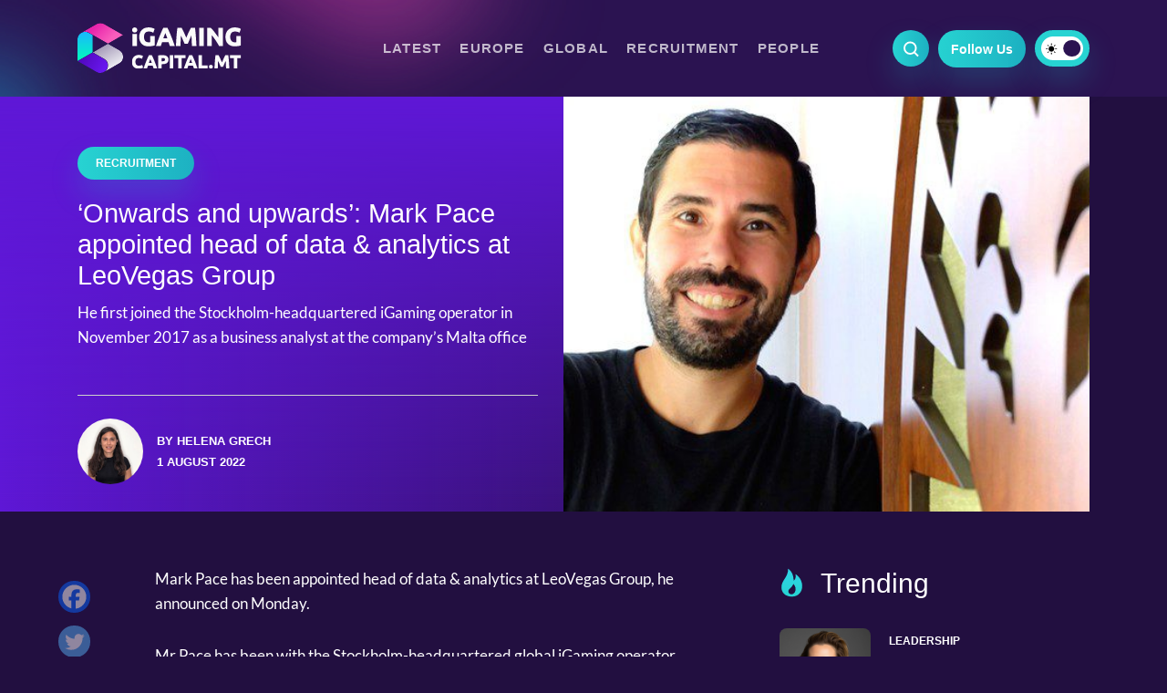

--- FILE ---
content_type: text/html; charset=UTF-8
request_url: https://igamingcapital.mt/onwards-and-upwards-mark-pace-appointed-head-of-data-analytics-at-leovegas-group/
body_size: 14338
content:
<!doctype html>
<html lang="en-US">
<head>

  <meta charset="UTF-8" />
  <meta http-equiv="x-ua-compatible" content="ie=edge" />
  <meta name="viewport" content="width=device-width, initial-scale=1" />
  <meta name="description" content="IGaming Capital" />
  <meta name="robots" content="index, follow, max-snippet:-1; max-image-preview:large; max-video-preview:-1" />
  <meta property="og:locale" content="lang="en-US"" />
  <meta property="og:type" content="website" />
  <meta name="twitter:card" content="summary_large_image"></meta>

  <title>‘Onwards and upwards’: Mark Pace appointed head of data &amp; analytics at LeoVegas Group</title>

  <link href="//www.google-analytics.com/" rel="dns-prefetch">
  <link href="//fonts.googleapis.com" rel="dns-prefetch">
  <link href="//cdnjs.cloudflare.com" rel="dns-prefetch">
<link rel="stylesheet" href="https://cdn.jsdelivr.net/npm/bootstrap@4.6.2/dist/css/bootstrap.min.css" integrity="sha384-xOolHFLEh07PJGoPkLv1IbcEPTNtaed2xpHsD9ESMhqIYd0nLMwNLD69Npy4HI+N" crossorigin="anonymous">

  <!-- icons -->
  <link href="https://igamingcapital.mt/wp-content/themes/business-now/favicon.png" rel="shortcut icon">

  <!--[if lt IE 9]>
    <script type="text/javascript" src="https://cdnjs.cloudflare.com/ajax/libs/html5shiv/3.7.3/html5shiv.min.js"></script>
    <script type="text/javascript" src="https://cdnjs.cloudflare.com/ajax/libs/selectivizr/1.0.2/selectivizr-min.js"></script>
    <script type="text/javascript" src="https://cdnjs.cloudflare.com/ajax/libs/respond.js/1.4.2/respond.min.js"></script>
  <![endif]-->
  <!-- css + javascript -->
  <meta name='robots' content='index, follow, max-image-preview:large, max-snippet:-1, max-video-preview:-1' />
	<style>img:is([sizes="auto" i], [sizes^="auto," i]) { contain-intrinsic-size: 3000px 1500px }</style>
	
	<!-- This site is optimized with the Yoast SEO plugin v23.6 - https://yoast.com/wordpress/plugins/seo/ -->
	<title>‘Onwards and upwards’: Mark Pace appointed head of data &amp; analytics at LeoVegas Group</title>
	<meta name="description" content="He first joined the Stockholm-headquartered iGaming operator in November 2017 as a business analyst at the company’s Malta office" />
	<link rel="canonical" href="https://igamingcapital.mt/onwards-and-upwards-mark-pace-appointed-head-of-data-analytics-at-leovegas-group/" />
	<meta property="og:locale" content="en_US" />
	<meta property="og:type" content="article" />
	<meta property="og:title" content="‘Onwards and upwards’: Mark Pace appointed head of data &amp; analytics at LeoVegas Group" />
	<meta property="og:description" content="He first joined the Stockholm-headquartered iGaming operator in November 2017 as a business analyst at the company’s Malta office" />
	<meta property="og:url" content="https://igamingcapital.mt/onwards-and-upwards-mark-pace-appointed-head-of-data-analytics-at-leovegas-group/" />
	<meta property="og:site_name" content="IGaming Capital" />
	<meta property="article:published_time" content="2022-08-01T10:26:52+00:00" />
	<meta property="article:modified_time" content="2022-08-01T10:27:39+00:00" />
	<meta property="og:image" content="https://igamingcapital.mt/wp-content/uploads/2022/08/Mark-Pace-LinkedIn-1-e1659349653826.jpg" />
	<meta property="og:image:width" content="512" />
	<meta property="og:image:height" content="299" />
	<meta property="og:image:type" content="image/jpeg" />
	<meta name="author" content="Helena Grech" />
	<meta name="twitter:label1" content="Written by" />
	<meta name="twitter:data1" content="Helena Grech" />
	<meta name="twitter:label2" content="Est. reading time" />
	<meta name="twitter:data2" content="1 minute" />
	<script type="application/ld+json" class="yoast-schema-graph">{"@context":"https://schema.org","@graph":[{"@type":"WebPage","@id":"https://igamingcapital.mt/onwards-and-upwards-mark-pace-appointed-head-of-data-analytics-at-leovegas-group/","url":"https://igamingcapital.mt/onwards-and-upwards-mark-pace-appointed-head-of-data-analytics-at-leovegas-group/","name":"‘Onwards and upwards’: Mark Pace appointed head of data & analytics at LeoVegas Group","isPartOf":{"@id":"https://igamingcapital.mt/#website"},"primaryImageOfPage":{"@id":"https://igamingcapital.mt/onwards-and-upwards-mark-pace-appointed-head-of-data-analytics-at-leovegas-group/#primaryimage"},"image":{"@id":"https://igamingcapital.mt/onwards-and-upwards-mark-pace-appointed-head-of-data-analytics-at-leovegas-group/#primaryimage"},"thumbnailUrl":"https://igamingcapital.mt/wp-content/uploads/2022/08/Mark-Pace-LinkedIn-e1659349591597.jpg","datePublished":"2022-08-01T10:26:52+00:00","dateModified":"2022-08-01T10:27:39+00:00","author":{"@id":"https://igamingcapital.mt/#/schema/person/f61c6c9dcae88a957a4650c6b84470b8"},"description":"He first joined the Stockholm-headquartered iGaming operator in November 2017 as a business analyst at the company’s Malta office","inLanguage":"en-US","potentialAction":[{"@type":"ReadAction","target":["https://igamingcapital.mt/onwards-and-upwards-mark-pace-appointed-head-of-data-analytics-at-leovegas-group/"]}]},{"@type":"ImageObject","inLanguage":"en-US","@id":"https://igamingcapital.mt/onwards-and-upwards-mark-pace-appointed-head-of-data-analytics-at-leovegas-group/#primaryimage","url":"https://igamingcapital.mt/wp-content/uploads/2022/08/Mark-Pace-LinkedIn-e1659349591597.jpg","contentUrl":"https://igamingcapital.mt/wp-content/uploads/2022/08/Mark-Pace-LinkedIn-e1659349591597.jpg","width":512,"height":394},{"@type":"WebSite","@id":"https://igamingcapital.mt/#website","url":"https://igamingcapital.mt/","name":"IGaming Capital","description":"IGaming Capital","potentialAction":[{"@type":"SearchAction","target":{"@type":"EntryPoint","urlTemplate":"https://igamingcapital.mt/?s={search_term_string}"},"query-input":{"@type":"PropertyValueSpecification","valueRequired":true,"valueName":"search_term_string"}}],"inLanguage":"en-US"},{"@type":"Person","@id":"https://igamingcapital.mt/#/schema/person/f61c6c9dcae88a957a4650c6b84470b8","name":"Helena Grech","image":{"@type":"ImageObject","inLanguage":"en-US","@id":"https://igamingcapital.mt/#/schema/person/image/","url":"https://igamingcapital.mt/wp-content/uploads/2020/12/WhatsApp-Image-2020-12-10-at-16.00.09-250x250.jpeg","contentUrl":"https://igamingcapital.mt/wp-content/uploads/2020/12/WhatsApp-Image-2020-12-10-at-16.00.09-250x250.jpeg","caption":"Helena Grech"},"description":"Helena is an avid follower of current affairs, leading her to take an interest in economics, politics and the environment. She is quite content to spend time in nature, and is often found having noisy debates with friends."}]}</script>
	<!-- / Yoast SEO plugin. -->


<link rel='dns-prefetch' href='//www.google.com' />
<link rel='dns-prefetch' href='//www.googletagmanager.com' />
<link rel='dns-prefetch' href='//maxcdn.bootstrapcdn.com' />
<link rel='stylesheet' id='wp-block-library-css' href='https://igamingcapital.mt/wp-includes/css/dist/block-library/style.min.css?ver=6.8.3' media='all' />
<style id='classic-theme-styles-inline-css' type='text/css'>
/*! This file is auto-generated */
.wp-block-button__link{color:#fff;background-color:#32373c;border-radius:9999px;box-shadow:none;text-decoration:none;padding:calc(.667em + 2px) calc(1.333em + 2px);font-size:1.125em}.wp-block-file__button{background:#32373c;color:#fff;text-decoration:none}
</style>
<style id='global-styles-inline-css' type='text/css'>
:root{--wp--preset--aspect-ratio--square: 1;--wp--preset--aspect-ratio--4-3: 4/3;--wp--preset--aspect-ratio--3-4: 3/4;--wp--preset--aspect-ratio--3-2: 3/2;--wp--preset--aspect-ratio--2-3: 2/3;--wp--preset--aspect-ratio--16-9: 16/9;--wp--preset--aspect-ratio--9-16: 9/16;--wp--preset--color--black: #000000;--wp--preset--color--cyan-bluish-gray: #abb8c3;--wp--preset--color--white: #ffffff;--wp--preset--color--pale-pink: #f78da7;--wp--preset--color--vivid-red: #cf2e2e;--wp--preset--color--luminous-vivid-orange: #ff6900;--wp--preset--color--luminous-vivid-amber: #fcb900;--wp--preset--color--light-green-cyan: #7bdcb5;--wp--preset--color--vivid-green-cyan: #00d084;--wp--preset--color--pale-cyan-blue: #8ed1fc;--wp--preset--color--vivid-cyan-blue: #0693e3;--wp--preset--color--vivid-purple: #9b51e0;--wp--preset--gradient--vivid-cyan-blue-to-vivid-purple: linear-gradient(135deg,rgba(6,147,227,1) 0%,rgb(155,81,224) 100%);--wp--preset--gradient--light-green-cyan-to-vivid-green-cyan: linear-gradient(135deg,rgb(122,220,180) 0%,rgb(0,208,130) 100%);--wp--preset--gradient--luminous-vivid-amber-to-luminous-vivid-orange: linear-gradient(135deg,rgba(252,185,0,1) 0%,rgba(255,105,0,1) 100%);--wp--preset--gradient--luminous-vivid-orange-to-vivid-red: linear-gradient(135deg,rgba(255,105,0,1) 0%,rgb(207,46,46) 100%);--wp--preset--gradient--very-light-gray-to-cyan-bluish-gray: linear-gradient(135deg,rgb(238,238,238) 0%,rgb(169,184,195) 100%);--wp--preset--gradient--cool-to-warm-spectrum: linear-gradient(135deg,rgb(74,234,220) 0%,rgb(151,120,209) 20%,rgb(207,42,186) 40%,rgb(238,44,130) 60%,rgb(251,105,98) 80%,rgb(254,248,76) 100%);--wp--preset--gradient--blush-light-purple: linear-gradient(135deg,rgb(255,206,236) 0%,rgb(152,150,240) 100%);--wp--preset--gradient--blush-bordeaux: linear-gradient(135deg,rgb(254,205,165) 0%,rgb(254,45,45) 50%,rgb(107,0,62) 100%);--wp--preset--gradient--luminous-dusk: linear-gradient(135deg,rgb(255,203,112) 0%,rgb(199,81,192) 50%,rgb(65,88,208) 100%);--wp--preset--gradient--pale-ocean: linear-gradient(135deg,rgb(255,245,203) 0%,rgb(182,227,212) 50%,rgb(51,167,181) 100%);--wp--preset--gradient--electric-grass: linear-gradient(135deg,rgb(202,248,128) 0%,rgb(113,206,126) 100%);--wp--preset--gradient--midnight: linear-gradient(135deg,rgb(2,3,129) 0%,rgb(40,116,252) 100%);--wp--preset--font-size--small: 13px;--wp--preset--font-size--medium: 20px;--wp--preset--font-size--large: 36px;--wp--preset--font-size--x-large: 42px;--wp--preset--spacing--20: 0.44rem;--wp--preset--spacing--30: 0.67rem;--wp--preset--spacing--40: 1rem;--wp--preset--spacing--50: 1.5rem;--wp--preset--spacing--60: 2.25rem;--wp--preset--spacing--70: 3.38rem;--wp--preset--spacing--80: 5.06rem;--wp--preset--shadow--natural: 6px 6px 9px rgba(0, 0, 0, 0.2);--wp--preset--shadow--deep: 12px 12px 50px rgba(0, 0, 0, 0.4);--wp--preset--shadow--sharp: 6px 6px 0px rgba(0, 0, 0, 0.2);--wp--preset--shadow--outlined: 6px 6px 0px -3px rgba(255, 255, 255, 1), 6px 6px rgba(0, 0, 0, 1);--wp--preset--shadow--crisp: 6px 6px 0px rgba(0, 0, 0, 1);}:where(.is-layout-flex){gap: 0.5em;}:where(.is-layout-grid){gap: 0.5em;}body .is-layout-flex{display: flex;}.is-layout-flex{flex-wrap: wrap;align-items: center;}.is-layout-flex > :is(*, div){margin: 0;}body .is-layout-grid{display: grid;}.is-layout-grid > :is(*, div){margin: 0;}:where(.wp-block-columns.is-layout-flex){gap: 2em;}:where(.wp-block-columns.is-layout-grid){gap: 2em;}:where(.wp-block-post-template.is-layout-flex){gap: 1.25em;}:where(.wp-block-post-template.is-layout-grid){gap: 1.25em;}.has-black-color{color: var(--wp--preset--color--black) !important;}.has-cyan-bluish-gray-color{color: var(--wp--preset--color--cyan-bluish-gray) !important;}.has-white-color{color: var(--wp--preset--color--white) !important;}.has-pale-pink-color{color: var(--wp--preset--color--pale-pink) !important;}.has-vivid-red-color{color: var(--wp--preset--color--vivid-red) !important;}.has-luminous-vivid-orange-color{color: var(--wp--preset--color--luminous-vivid-orange) !important;}.has-luminous-vivid-amber-color{color: var(--wp--preset--color--luminous-vivid-amber) !important;}.has-light-green-cyan-color{color: var(--wp--preset--color--light-green-cyan) !important;}.has-vivid-green-cyan-color{color: var(--wp--preset--color--vivid-green-cyan) !important;}.has-pale-cyan-blue-color{color: var(--wp--preset--color--pale-cyan-blue) !important;}.has-vivid-cyan-blue-color{color: var(--wp--preset--color--vivid-cyan-blue) !important;}.has-vivid-purple-color{color: var(--wp--preset--color--vivid-purple) !important;}.has-black-background-color{background-color: var(--wp--preset--color--black) !important;}.has-cyan-bluish-gray-background-color{background-color: var(--wp--preset--color--cyan-bluish-gray) !important;}.has-white-background-color{background-color: var(--wp--preset--color--white) !important;}.has-pale-pink-background-color{background-color: var(--wp--preset--color--pale-pink) !important;}.has-vivid-red-background-color{background-color: var(--wp--preset--color--vivid-red) !important;}.has-luminous-vivid-orange-background-color{background-color: var(--wp--preset--color--luminous-vivid-orange) !important;}.has-luminous-vivid-amber-background-color{background-color: var(--wp--preset--color--luminous-vivid-amber) !important;}.has-light-green-cyan-background-color{background-color: var(--wp--preset--color--light-green-cyan) !important;}.has-vivid-green-cyan-background-color{background-color: var(--wp--preset--color--vivid-green-cyan) !important;}.has-pale-cyan-blue-background-color{background-color: var(--wp--preset--color--pale-cyan-blue) !important;}.has-vivid-cyan-blue-background-color{background-color: var(--wp--preset--color--vivid-cyan-blue) !important;}.has-vivid-purple-background-color{background-color: var(--wp--preset--color--vivid-purple) !important;}.has-black-border-color{border-color: var(--wp--preset--color--black) !important;}.has-cyan-bluish-gray-border-color{border-color: var(--wp--preset--color--cyan-bluish-gray) !important;}.has-white-border-color{border-color: var(--wp--preset--color--white) !important;}.has-pale-pink-border-color{border-color: var(--wp--preset--color--pale-pink) !important;}.has-vivid-red-border-color{border-color: var(--wp--preset--color--vivid-red) !important;}.has-luminous-vivid-orange-border-color{border-color: var(--wp--preset--color--luminous-vivid-orange) !important;}.has-luminous-vivid-amber-border-color{border-color: var(--wp--preset--color--luminous-vivid-amber) !important;}.has-light-green-cyan-border-color{border-color: var(--wp--preset--color--light-green-cyan) !important;}.has-vivid-green-cyan-border-color{border-color: var(--wp--preset--color--vivid-green-cyan) !important;}.has-pale-cyan-blue-border-color{border-color: var(--wp--preset--color--pale-cyan-blue) !important;}.has-vivid-cyan-blue-border-color{border-color: var(--wp--preset--color--vivid-cyan-blue) !important;}.has-vivid-purple-border-color{border-color: var(--wp--preset--color--vivid-purple) !important;}.has-vivid-cyan-blue-to-vivid-purple-gradient-background{background: var(--wp--preset--gradient--vivid-cyan-blue-to-vivid-purple) !important;}.has-light-green-cyan-to-vivid-green-cyan-gradient-background{background: var(--wp--preset--gradient--light-green-cyan-to-vivid-green-cyan) !important;}.has-luminous-vivid-amber-to-luminous-vivid-orange-gradient-background{background: var(--wp--preset--gradient--luminous-vivid-amber-to-luminous-vivid-orange) !important;}.has-luminous-vivid-orange-to-vivid-red-gradient-background{background: var(--wp--preset--gradient--luminous-vivid-orange-to-vivid-red) !important;}.has-very-light-gray-to-cyan-bluish-gray-gradient-background{background: var(--wp--preset--gradient--very-light-gray-to-cyan-bluish-gray) !important;}.has-cool-to-warm-spectrum-gradient-background{background: var(--wp--preset--gradient--cool-to-warm-spectrum) !important;}.has-blush-light-purple-gradient-background{background: var(--wp--preset--gradient--blush-light-purple) !important;}.has-blush-bordeaux-gradient-background{background: var(--wp--preset--gradient--blush-bordeaux) !important;}.has-luminous-dusk-gradient-background{background: var(--wp--preset--gradient--luminous-dusk) !important;}.has-pale-ocean-gradient-background{background: var(--wp--preset--gradient--pale-ocean) !important;}.has-electric-grass-gradient-background{background: var(--wp--preset--gradient--electric-grass) !important;}.has-midnight-gradient-background{background: var(--wp--preset--gradient--midnight) !important;}.has-small-font-size{font-size: var(--wp--preset--font-size--small) !important;}.has-medium-font-size{font-size: var(--wp--preset--font-size--medium) !important;}.has-large-font-size{font-size: var(--wp--preset--font-size--large) !important;}.has-x-large-font-size{font-size: var(--wp--preset--font-size--x-large) !important;}
:where(.wp-block-post-template.is-layout-flex){gap: 1.25em;}:where(.wp-block-post-template.is-layout-grid){gap: 1.25em;}
:where(.wp-block-columns.is-layout-flex){gap: 2em;}:where(.wp-block-columns.is-layout-grid){gap: 2em;}
:root :where(.wp-block-pullquote){font-size: 1.5em;line-height: 1.6;}
</style>
<link rel='stylesheet' id='contact-form-7-css' href='https://igamingcapital.mt/wp-content/plugins/contact-form-7/includes/css/styles.css?ver=5.9.8' media='all' />
<link rel='stylesheet' id='ppress-frontend-css' href='https://igamingcapital.mt/wp-content/plugins/wp-user-avatar/assets/css/frontend.min.css?ver=4.15.17' media='all' />
<link rel='stylesheet' id='ppress-flatpickr-css' href='https://igamingcapital.mt/wp-content/plugins/wp-user-avatar/assets/flatpickr/flatpickr.min.css?ver=4.15.17' media='all' />
<link rel='stylesheet' id='ppress-select2-css' href='https://igamingcapital.mt/wp-content/plugins/wp-user-avatar/assets/select2/select2.min.css?ver=6.8.3' media='all' />
<link rel='stylesheet' id='cff-css' href='https://igamingcapital.mt/wp-content/plugins/custom-facebook-feed/assets/css/cff-style.min.css?ver=4.2.5' media='all' />
<link rel='stylesheet' id='sb-font-awesome-css' href='https://maxcdn.bootstrapcdn.com/font-awesome/4.7.0/css/font-awesome.min.css?ver=6.8.3' media='all' />
<link rel='stylesheet' id='wpeasy-style-css' href='https://igamingcapital.mt/wp-content/themes/business-now/css/main.css?ver=9.0' media='all' />
<link rel='stylesheet' id='custom-style-css' href='https://igamingcapital.mt/wp-content/themes/business-now/css/custom.css?ver=9.0' media='all' />
<link rel='stylesheet' id='heateor_sss_frontend_css-css' href='https://igamingcapital.mt/wp-content/plugins/sassy-social-share/public/css/sassy-social-share-public.css?ver=3.3.69' media='all' />
<style id='heateor_sss_frontend_css-inline-css' type='text/css'>
.heateor_sss_button_instagram span.heateor_sss_svg,a.heateor_sss_instagram span.heateor_sss_svg{background:radial-gradient(circle at 30% 107%,#fdf497 0,#fdf497 5%,#fd5949 45%,#d6249f 60%,#285aeb 90%)}.heateor_sss_horizontal_sharing .heateor_sss_svg,.heateor_sss_standard_follow_icons_container .heateor_sss_svg{color:#fff;border-width:0px;border-style:solid;border-color:transparent}.heateor_sss_horizontal_sharing .heateorSssTCBackground{color:#666}.heateor_sss_horizontal_sharing span.heateor_sss_svg:hover,.heateor_sss_standard_follow_icons_container span.heateor_sss_svg:hover{border-color:transparent;}.heateor_sss_vertical_sharing span.heateor_sss_svg,.heateor_sss_floating_follow_icons_container span.heateor_sss_svg{color:#fff;border-width:0px;border-style:solid;border-color:transparent;}.heateor_sss_vertical_sharing .heateorSssTCBackground{color:#666;}.heateor_sss_vertical_sharing span.heateor_sss_svg:hover,.heateor_sss_floating_follow_icons_container span.heateor_sss_svg:hover{border-color:transparent;}@media screen and (max-width:783px) {.heateor_sss_vertical_sharing{display:none!important}}
</style>
<script type="text/javascript" src="https://igamingcapital.mt/wp-content/themes/business-now/js/jquery.min.js?ver=1.12.4" id="jquery-js"></script>
<script type="text/javascript" src="https://igamingcapital.mt/wp-content/plugins/wp-user-avatar/assets/flatpickr/flatpickr.min.js?ver=4.15.17" id="ppress-flatpickr-js"></script>
<script type="text/javascript" src="https://igamingcapital.mt/wp-content/plugins/wp-user-avatar/assets/select2/select2.min.js?ver=4.15.17" id="ppress-select2-js"></script>

<!-- Google tag (gtag.js) snippet added by Site Kit -->

<!-- Google Analytics snippet added by Site Kit -->
<script type="text/javascript" src="https://www.googletagmanager.com/gtag/js?id=GT-KTPDZWD" id="google_gtagjs-js" async></script>
<script type="text/javascript" id="google_gtagjs-js-after">
/* <![CDATA[ */
window.dataLayer = window.dataLayer || [];function gtag(){dataLayer.push(arguments);}
gtag("set","linker",{"domains":["igamingcapital.mt"]});
gtag("js", new Date());
gtag("set", "developer_id.dZTNiMT", true);
gtag("config", "GT-KTPDZWD");
/* ]]> */
</script>

<!-- End Google tag (gtag.js) snippet added by Site Kit -->
<link rel="https://api.w.org/" href="https://igamingcapital.mt/wp-json/" /><link rel="alternate" title="JSON" type="application/json" href="https://igamingcapital.mt/wp-json/wp/v2/posts/9385" /><link rel="alternate" title="oEmbed (JSON)" type="application/json+oembed" href="https://igamingcapital.mt/wp-json/oembed/1.0/embed?url=https%3A%2F%2Figamingcapital.mt%2Fonwards-and-upwards-mark-pace-appointed-head-of-data-analytics-at-leovegas-group%2F" />
<link rel="alternate" title="oEmbed (XML)" type="text/xml+oembed" href="https://igamingcapital.mt/wp-json/oembed/1.0/embed?url=https%3A%2F%2Figamingcapital.mt%2Fonwards-and-upwards-mark-pace-appointed-head-of-data-analytics-at-leovegas-group%2F&#038;format=xml" />
<style type="text/css">
.feedzy-rss-link-icon:after {
	content: url("https://igamingcapital.mt/wp-content/plugins/feedzy-rss-feeds/img/external-link.png");
	margin-left: 3px;
}
</style>
		<meta name="generator" content="Site Kit by Google 1.137.0" /><style>
        .wpap-loadmore-wrapper{
            display: flex;
            align-items: center;
            justify-content: center;  
            margin: 20px 0; 
        }   
        .wpap-loadmore-wrapper .wpap-loadmore-button{
            background-color: #ffffff;
            color: ;
            width: 150px;
            height: 50px;
            text-align: center;
            cursor: pointer;
            border-radius: 0px;
            display: flex;
            align-items: center;
            justify-content: center;
            ;
            box-shadow: 1px 1px 10px 0 #b4b4b4;
            
        }
        .wpap-visibility-hidden{
           display: none;
        }
        .wpap-loadmore-wrapper .wpap-loadmore-button{
           visibility: hidden;
        }
            .wp-ajax-pagination-loading{
                position:fixed;
                display: block;
                top:0;
                left: 0;
                width: 100%;
                height: 100%;
                background-color: rgba(0,0,0,0.4);
                z-index:10000;
                background-image: url('https://igamingcapital.mt/wp-content/plugins/wp-ajax-pagination/assets/frontend/img/loader.gif');
                background-position: 50% 50%;
                background-size: 60px;
                background-repeat: no-repeat; 
            }
            </style>		<style type="text/css" id="wp-custom-css">
			.big__banner--inner img{
	height: auto;
}

ins {
  opacity: 0;
  transition: opacity 0.25s ease-in-out;
}

.sidebar__banner {
	position: unset !important;
}		</style>
		  <!-- <link rel="stylesheet" href="https://adrepoio.s3-eu-west-1.amazonaws.com/dist/adrepo.css"/> -->

  <!-- Google Tag Manager -->
  <script>(function(w,d,s,l,i){w[l]=w[l]||[];w[l].push({'gtm.start':
  new Date().getTime(),event:'gtm.js'});var f=d.getElementsByTagName(s)[0],
  j=d.createElement(s),dl=l!='dataLayer'?'&l='+l:'';j.async=true;j.src=
  'https://www.googletagmanager.com/gtm.js?id='+i+dl;f.parentNode.insertBefore(j,f);
  })(window,document,'script','dataLayer','GTM-MTD7C7G');</script>
  <!-- End Google Tag Manager -->


<!-- Start Alexa Certify Javascript -->

<script type="text/javascript">

_atrk_opts = { atrk_acct:"J+sIm1akKd604B", domain:"igamingcapital.mt",dynamic: true};

// (function() { var as = document.createElement('script'); as.type = 'text/javascript'; as.async = true; as.src = "https://certify-js.alexametrics.com/atrk.js";; var s = document.getElementsByTagName('script')[0];s.parentNode.insertBefore(as, s); })();

</script>

<noscript><img src="https://certify.alexametrics.com/atrk.gif?account=J+sIm1akKd604B"; style="display:none" height="1" width="1" alt="" /></noscript>

<!-- End Alexa Certify Javascript --> 

</head>
<body class="wp-singular post-template-default single single-post postid-9385 single-format-standard wp-theme-business-now onwards-and-upwards-mark-pace-appointed-head-of-data-analytics-at-leovegas-group">
  <!-- Google Tag Manager (noscript) -->
  <noscript><iframe src="https://www.googletagmanager.com/ns.html?id=GTM-MTD7C7G"
  height="0" width="0" style="display:none;visibility:hidden"></iframe></noscript>
  <!-- End Google Tag Manager (noscript) -->

<!-- wrapper -->
<div class="wrapper">
  <header role="banner">
    <div class="container header__container--first">
      <div class="row">
        <div class="col-md-12 header__wrap">
          <div class="header__row">
              <div class="header__logo">
                  <a href="https://igamingcapital.mt">
                    <img src="https://igamingcapital.mt/wp-content/themes/business-now/img/logo-white.svg" alt="" class="header__logo--white">
                    <img src="https://igamingcapital.mt/wp-content/themes/business-now/img/logo.svg" alt="" class="header__logo--dark">
                  </a>
              </div><!-- /header--logo -->
              <div class="header__right">
                <div class="header__search"></div>
                <div class="header__follow">
                  <span>
                    Follow Us                  </span>
                    <div class="heateor_sss_horizontal_sharing">
                      <ul class="heateor_sss_sharing_ul">
                        <li class="heateorSssSharingRound">
                          <a href="https://www.facebook.com/igamingcapital.mt" class="heateorSssFacebookSvg" target="_blank">Facebook</a>
                        </li>
                        <li class="heateorSssSharingRound">
                          <a href="https://www.linkedin.com/company/78011266" class="heateorSssLinkedinSvg" target="_blank">Linkedin</a>
                        </li>
                      </ul>
                    </div>
                </div>
                <div class="header__color--mode active">
                 <div class="mode__toggle"></div>
                </div>
              </div>
              <div class="hamburger">
                <div class="hamburger__inner"></div>
              </div>
          </div>
        </div>
      </div><!-- /.row -->
    </div><!-- /.container -->

    <div class="header__second">
      <div class="container">
        <div class="row">
          <div class="col-md-12">
            <div class="header__second--row">
              <div class="header__search__form">
                <form class="search" method="get" action="https://igamingcapital.mt" role="search">
                  <input class="search__input" type="search" name="s" placeholder="Search">
                  <button class="search__submit" type="submit" role="button"></button>
                </form><!-- /search -->   
              </div>
              <div class="header__single--logo">
                <a href="https://igamingcapital.mt">
                  <img src="https://igamingcapital.mt/wp-content/themes/business-now/img/logo.svg" alt="logotype" class="logo__light--mode">
                  <img src="https://igamingcapital.mt/wp-content/themes/business-now/img/logo-white.svg" alt="logotype" class="logo__dark--mode">
                </a>
              </div>
              <nav class="header__nav" role="navigation">
                <ul class="headnav"><li id="menu-item-55" class="menu-item menu-item-type-taxonomy menu-item-object-category menu-item-55"><a href="https://igamingcapital.mt/latest/">Latest</a></li>
<li id="menu-item-54" class="menu-item menu-item-type-taxonomy menu-item-object-category menu-item-54"><a href="https://igamingcapital.mt/europe/">Europe</a></li>
<li id="menu-item-53" class="menu-item menu-item-type-taxonomy menu-item-object-category menu-item-53"><a href="https://igamingcapital.mt/global/">Global</a></li>
<li id="menu-item-52" class="menu-item menu-item-type-taxonomy menu-item-object-category current-post-ancestor current-menu-parent current-post-parent menu-item-52"><a href="https://igamingcapital.mt/recruitment/">Recruitment</a></li>
<li id="menu-item-51" class="menu-item menu-item-type-taxonomy menu-item-object-category menu-item-51"><a href="https://igamingcapital.mt/people/">People</a></li>
</ul>              </nav><!-- /header--nav -->
              <div class="header__right header__second--right">
                <div class="header__search"></div>
                <div class="header__follow">
                  <span>
                    Follow Us                  </span>
                    <div class="heateor_sss_horizontal_sharing">
                      <ul class="heateor_sss_sharing_ul">
                        <li class="heateorSssSharingRound">
                          <a href="https://www.facebook.com/igamingcapital.mt" class="heateorSssFacebookSvg" target="_blank">Facebook</a>
                        </li>
                        <li class="heateorSssSharingRound">
                          <a href="https://www.linkedin.com/company/78011266" class="heateorSssLinkedinSvg" target="_blank">Linkedin</a>
                        </li>
                      </ul>
                    </div>
                </div>
                <div class="header__color--mode active">
                 <div class="mode__toggle"></div>
                </div>
              </div>
            </div>
          </div>
        </div>
      </div>
    </div>

    <div class="mobile__menu">
      <div class="menu__top">
        <a href="https://igamingcapital.mt">
          <img src="https://igamingcapital.mt/wp-content/themes/business-now/img/logo-white.svg" alt="" class="header__logo--white">
          <img src="https://igamingcapital.mt/wp-content/themes/business-now/img/logo.svg" alt="" class="header__logo--dark">
        </a>
        <div class="menu__color--mode header__color--mode active">
         <div class="mode__toggle"></div>
        </div>
        <a href="#" class="close__menu"></a>
      </div>
      <div class="menu__search--form">
        <form class="menu__search" method="get" action="https://igamingcapital.mt" role="search">
          <input class="search__input" type="search" name="s" placeholder="Search ...">
          <button class="search__submit" type="submit" role="button"></button>
        </form><!-- /search -->   
      </div>
      <nav class="menu__navigation">
         <ul class="mobilenav"><li id="menu-item-56" class="menu-item menu-item-type-post_type menu-item-object-page menu-item-home menu-item-56"><a href="https://igamingcapital.mt/">Home</a></li>
<li id="menu-item-61" class="menu-item menu-item-type-taxonomy menu-item-object-category menu-item-61"><a href="https://igamingcapital.mt/latest/">Latest</a></li>
<li id="menu-item-60" class="menu-item menu-item-type-taxonomy menu-item-object-category menu-item-60"><a href="https://igamingcapital.mt/europe/">Europe</a></li>
<li id="menu-item-59" class="menu-item menu-item-type-taxonomy menu-item-object-category menu-item-59"><a href="https://igamingcapital.mt/global/">Global</a></li>
<li id="menu-item-58" class="menu-item menu-item-type-taxonomy menu-item-object-category current-post-ancestor current-menu-parent current-post-parent menu-item-58"><a href="https://igamingcapital.mt/recruitment/">Recruitment</a></li>
<li id="menu-item-57" class="menu-item menu-item-type-taxonomy menu-item-object-category menu-item-57"><a href="https://igamingcapital.mt/people/">People</a></li>
</ul>      </nav>
      <div class="menu__social">
        <h4 class="menu__social--title">Follow us</h4>
        <div class="menu__social--links">
          <a href="https://www.facebook.com/igamingcapital.mt" class="facebook" target="_blank"></a>
          <a href="https://www.linkedin.com/company/78011266" class="linkedin" target="_blank"></a>
        </div>
      </div>
    </div>
  </header><!-- /header -->
<section class="post__banner">
  <div class="container">
    <div class="row">
      <div class="col-md-12">
        <div class="post__banner--wrap">
          <div class="post__info">
            <div class="banner__titles">
              <a href="https://igamingcapital.mt/recruitment/" class="article__tag">
                Recruitment              </a>
              <h1 class="post__title">‘Onwards and upwards’: Mark Pace appointed head of data &#038; analytics at LeoVegas Group</h1>
              <p class="single__undertitle">He first joined the Stockholm-headquartered iGaming operator in November 2017 as a business analyst at the company’s Malta office </p>
            </div>
            <div class="post__author">
                                                <img data-del="avatar" src='https://igamingcapital.mt/wp-content/uploads/2020/12/WhatsApp-Image-2020-12-10-at-16.00.09-250x250.jpeg' class='avatar pp-user-avatar avatar-96wp-user-avatar wp-user-avatar-96 photo ' height='96' width='96'/>                              
              <div class="author__info">
                <p>by 
                  Helena Grech                </p>
                <p>1 August 2022</p>
              </div>

              <div class="share-block">
                <h4 class="share-block__title">Share</h4>
                <div class="share-block__icon"></div>
                <div class="share__popup">
                  <div class="heateor_sss_sharing_container heateor_sss_horizontal_sharing" data-heateor-ss-offset="0" data-heateor-sss-href='https://igamingcapital.mt/onwards-and-upwards-mark-pace-appointed-head-of-data-analytics-at-leovegas-group/'><div class="heateor_sss_sharing_ul"><a aria-label="Facebook" class="heateor_sss_facebook" href="https://www.facebook.com/sharer/sharer.php?u=https%3A%2F%2Figamingcapital.mt%2Fonwards-and-upwards-mark-pace-appointed-head-of-data-analytics-at-leovegas-group%2F" title="Facebook" rel="nofollow noopener" target="_blank" style="font-size:32px!important;box-shadow:none;display:inline-block;vertical-align:middle"><span class="heateor_sss_svg" style="background-color:#0765FE;width:35px;height:35px;border-radius:999px;display:inline-block;opacity:1;float:left;font-size:32px;box-shadow:none;display:inline-block;font-size:16px;padding:0 4px;vertical-align:middle;background-repeat:repeat;overflow:hidden;padding:0;cursor:pointer;box-sizing:content-box"><svg style="display:block;border-radius:999px;" focusable="false" aria-hidden="true" xmlns="http://www.w3.org/2000/svg" width="100%" height="100%" viewBox="0 0 32 32"><path fill="#fff" d="M28 16c0-6.627-5.373-12-12-12S4 9.373 4 16c0 5.628 3.875 10.35 9.101 11.647v-7.98h-2.474V16H13.1v-1.58c0-4.085 1.849-5.978 5.859-5.978.76 0 2.072.15 2.608.298v3.325c-.283-.03-.775-.045-1.386-.045-1.967 0-2.728.745-2.728 2.683V16h3.92l-.673 3.667h-3.247v8.245C23.395 27.195 28 22.135 28 16Z"></path></svg></span></a><a aria-label="Twitter" class="heateor_sss_button_twitter" href="http://twitter.com/intent/tweet?text=%E2%80%98Onwards%20and%20upwards%E2%80%99%3A%20Mark%20Pace%20appointed%20head%20of%20data%20%26%20analytics%20at%20LeoVegas%20Group&url=https%3A%2F%2Figamingcapital.mt%2Fonwards-and-upwards-mark-pace-appointed-head-of-data-analytics-at-leovegas-group%2F" title="Twitter" rel="nofollow noopener" target="_blank" style="font-size:32px!important;box-shadow:none;display:inline-block;vertical-align:middle"><span class="heateor_sss_svg heateor_sss_s__default heateor_sss_s_twitter" style="background-color:#55acee;width:35px;height:35px;border-radius:999px;display:inline-block;opacity:1;float:left;font-size:32px;box-shadow:none;display:inline-block;font-size:16px;padding:0 4px;vertical-align:middle;background-repeat:repeat;overflow:hidden;padding:0;cursor:pointer;box-sizing:content-box"><svg style="display:block;border-radius:999px;" focusable="false" aria-hidden="true" xmlns="http://www.w3.org/2000/svg" width="100%" height="100%" viewBox="-4 -4 39 39"><path d="M28 8.557a9.913 9.913 0 0 1-2.828.775 4.93 4.93 0 0 0 2.166-2.725 9.738 9.738 0 0 1-3.13 1.194 4.92 4.92 0 0 0-3.593-1.55 4.924 4.924 0 0 0-4.794 6.049c-4.09-.21-7.72-2.17-10.15-5.15a4.942 4.942 0 0 0-.665 2.477c0 1.71.87 3.214 2.19 4.1a4.968 4.968 0 0 1-2.23-.616v.06c0 2.39 1.7 4.38 3.952 4.83-.414.115-.85.174-1.297.174-.318 0-.626-.03-.928-.086a4.935 4.935 0 0 0 4.6 3.42 9.893 9.893 0 0 1-6.114 2.107c-.398 0-.79-.023-1.175-.068a13.953 13.953 0 0 0 7.55 2.213c9.056 0 14.01-7.507 14.01-14.013 0-.213-.005-.426-.015-.637.96-.695 1.795-1.56 2.455-2.55z" fill="#fff"></path></svg></span></a><a aria-label="Linkedin" class="heateor_sss_button_linkedin" href="https://www.linkedin.com/sharing/share-offsite/?url=https%3A%2F%2Figamingcapital.mt%2Fonwards-and-upwards-mark-pace-appointed-head-of-data-analytics-at-leovegas-group%2F" title="Linkedin" rel="nofollow noopener" target="_blank" style="font-size:32px!important;box-shadow:none;display:inline-block;vertical-align:middle"><span class="heateor_sss_svg heateor_sss_s__default heateor_sss_s_linkedin" style="background-color:#0077b5;width:35px;height:35px;border-radius:999px;display:inline-block;opacity:1;float:left;font-size:32px;box-shadow:none;display:inline-block;font-size:16px;padding:0 4px;vertical-align:middle;background-repeat:repeat;overflow:hidden;padding:0;cursor:pointer;box-sizing:content-box"><svg style="display:block;border-radius:999px;" focusable="false" aria-hidden="true" xmlns="http://www.w3.org/2000/svg" width="100%" height="100%" viewBox="0 0 32 32"><path d="M6.227 12.61h4.19v13.48h-4.19V12.61zm2.095-6.7a2.43 2.43 0 0 1 0 4.86c-1.344 0-2.428-1.09-2.428-2.43s1.084-2.43 2.428-2.43m4.72 6.7h4.02v1.84h.058c.56-1.058 1.927-2.176 3.965-2.176 4.238 0 5.02 2.792 5.02 6.42v7.395h-4.183v-6.56c0-1.564-.03-3.574-2.178-3.574-2.18 0-2.514 1.7-2.514 3.46v6.668h-4.187V12.61z" fill="#fff"></path></svg></span></a></div><div class="heateorSssClear"></div></div>                </div>
              </div>
            </div>
          </div>

          <div class="post__thumb">
            <img src="https://igamingcapital.mt/wp-content/uploads/2022/08/Mark-Pace-LinkedIn-e1659349591597.jpg" class="attachment-post-thumbnail size-post-thumbnail wp-post-image" alt="" decoding="async" loading="lazy" srcset="https://igamingcapital.mt/wp-content/uploads/2022/08/Mark-Pace-LinkedIn-e1659349591597.jpg 512w, https://igamingcapital.mt/wp-content/uploads/2022/08/Mark-Pace-LinkedIn-e1659349591597-250x192.jpg 250w" sizes="auto, (max-width: 512px) 100vw, 512px" />          </div>
        </div>
      </div>
    </div>
  </div>
</section>

<section class="post__content--wrap">
  <div class="container">
    <div class="row post__content--row">

      <div class="share__items">
        <div class="share__items--wrap">
          <div class="social">
            <div class="heateor_sss_sharing_container heateor_sss_horizontal_sharing" data-heateor-ss-offset="0" data-heateor-sss-href='https://igamingcapital.mt/onwards-and-upwards-mark-pace-appointed-head-of-data-analytics-at-leovegas-group/'><div class="heateor_sss_sharing_ul"><a aria-label="Facebook" class="heateor_sss_facebook" href="https://www.facebook.com/sharer/sharer.php?u=https%3A%2F%2Figamingcapital.mt%2Fonwards-and-upwards-mark-pace-appointed-head-of-data-analytics-at-leovegas-group%2F" title="Facebook" rel="nofollow noopener" target="_blank" style="font-size:32px!important;box-shadow:none;display:inline-block;vertical-align:middle"><span class="heateor_sss_svg" style="background-color:#0765FE;width:35px;height:35px;border-radius:999px;display:inline-block;opacity:1;float:left;font-size:32px;box-shadow:none;display:inline-block;font-size:16px;padding:0 4px;vertical-align:middle;background-repeat:repeat;overflow:hidden;padding:0;cursor:pointer;box-sizing:content-box"><svg style="display:block;border-radius:999px;" focusable="false" aria-hidden="true" xmlns="http://www.w3.org/2000/svg" width="100%" height="100%" viewBox="0 0 32 32"><path fill="#fff" d="M28 16c0-6.627-5.373-12-12-12S4 9.373 4 16c0 5.628 3.875 10.35 9.101 11.647v-7.98h-2.474V16H13.1v-1.58c0-4.085 1.849-5.978 5.859-5.978.76 0 2.072.15 2.608.298v3.325c-.283-.03-.775-.045-1.386-.045-1.967 0-2.728.745-2.728 2.683V16h3.92l-.673 3.667h-3.247v8.245C23.395 27.195 28 22.135 28 16Z"></path></svg></span></a><a aria-label="Twitter" class="heateor_sss_button_twitter" href="http://twitter.com/intent/tweet?text=%E2%80%98Onwards%20and%20upwards%E2%80%99%3A%20Mark%20Pace%20appointed%20head%20of%20data%20%26%20analytics%20at%20LeoVegas%20Group&url=https%3A%2F%2Figamingcapital.mt%2Fonwards-and-upwards-mark-pace-appointed-head-of-data-analytics-at-leovegas-group%2F" title="Twitter" rel="nofollow noopener" target="_blank" style="font-size:32px!important;box-shadow:none;display:inline-block;vertical-align:middle"><span class="heateor_sss_svg heateor_sss_s__default heateor_sss_s_twitter" style="background-color:#55acee;width:35px;height:35px;border-radius:999px;display:inline-block;opacity:1;float:left;font-size:32px;box-shadow:none;display:inline-block;font-size:16px;padding:0 4px;vertical-align:middle;background-repeat:repeat;overflow:hidden;padding:0;cursor:pointer;box-sizing:content-box"><svg style="display:block;border-radius:999px;" focusable="false" aria-hidden="true" xmlns="http://www.w3.org/2000/svg" width="100%" height="100%" viewBox="-4 -4 39 39"><path d="M28 8.557a9.913 9.913 0 0 1-2.828.775 4.93 4.93 0 0 0 2.166-2.725 9.738 9.738 0 0 1-3.13 1.194 4.92 4.92 0 0 0-3.593-1.55 4.924 4.924 0 0 0-4.794 6.049c-4.09-.21-7.72-2.17-10.15-5.15a4.942 4.942 0 0 0-.665 2.477c0 1.71.87 3.214 2.19 4.1a4.968 4.968 0 0 1-2.23-.616v.06c0 2.39 1.7 4.38 3.952 4.83-.414.115-.85.174-1.297.174-.318 0-.626-.03-.928-.086a4.935 4.935 0 0 0 4.6 3.42 9.893 9.893 0 0 1-6.114 2.107c-.398 0-.79-.023-1.175-.068a13.953 13.953 0 0 0 7.55 2.213c9.056 0 14.01-7.507 14.01-14.013 0-.213-.005-.426-.015-.637.96-.695 1.795-1.56 2.455-2.55z" fill="#fff"></path></svg></span></a><a aria-label="Linkedin" class="heateor_sss_button_linkedin" href="https://www.linkedin.com/sharing/share-offsite/?url=https%3A%2F%2Figamingcapital.mt%2Fonwards-and-upwards-mark-pace-appointed-head-of-data-analytics-at-leovegas-group%2F" title="Linkedin" rel="nofollow noopener" target="_blank" style="font-size:32px!important;box-shadow:none;display:inline-block;vertical-align:middle"><span class="heateor_sss_svg heateor_sss_s__default heateor_sss_s_linkedin" style="background-color:#0077b5;width:35px;height:35px;border-radius:999px;display:inline-block;opacity:1;float:left;font-size:32px;box-shadow:none;display:inline-block;font-size:16px;padding:0 4px;vertical-align:middle;background-repeat:repeat;overflow:hidden;padding:0;cursor:pointer;box-sizing:content-box"><svg style="display:block;border-radius:999px;" focusable="false" aria-hidden="true" xmlns="http://www.w3.org/2000/svg" width="100%" height="100%" viewBox="0 0 32 32"><path d="M6.227 12.61h4.19v13.48h-4.19V12.61zm2.095-6.7a2.43 2.43 0 0 1 0 4.86c-1.344 0-2.428-1.09-2.428-2.43s1.084-2.43 2.428-2.43m4.72 6.7h4.02v1.84h.058c.56-1.058 1.927-2.176 3.965-2.176 4.238 0 5.02 2.792 5.02 6.42v7.395h-4.183v-6.56c0-1.564-.03-3.574-2.178-3.574-2.18 0-2.514 1.7-2.514 3.46v6.668h-4.187V12.61z" fill="#fff"></path></svg></span></a></div><div class="heateorSssClear"></div></div>          </div>
        </div>
      </div>

      <div class="col-md-8 post__content--inner">
        <div class="post__content">
          <div class="content__wrap">

            <div id="outstreamAdvert" style="visibility: hidden; position: absolute;">
              <div class="advert outstream">
                <div class="ad-title">ADVERTISEMENT</div>
                <div class="adrepo-adspace" data-size="W600H370" data-adspace="Outstream" data-group="Homepage">
                  <p><!-- Revive Adserver Asynchronous JS Tag - Generated with Revive Adserver v5.5.2 --><br />
<ins data-revive-zoneid="13" data-revive-id="be321f8f2d4e5a74108345eb6426b708"></ins></p>
                </div>
              </div>
            </div>

                          
<p>Mark Pace has been appointed head of data &amp; analytics at LeoVegas Group, he announced on Monday.</p>



<p>Mr Pace has been with the Stockholm-headquartered global iGaming operator since 2017 as a business analyst, and steadily climbed his way up the ranks. The operator, while headquartered in the Swedish capital of Stockholm, has a strong presence in Malta, where Mr Pace is based.</p>



<p>He first joined the iGaming industry back in 2009 and has occupied posts for various Malta-based companies in the sector.</p>



<p>During his time at LeoVegas, he also occupied the roles of senior business analyst – team lead, head of business intelligence and now, head of data &amp; analytics.</p>



<p>Giving special thanks to LeoVegas Director Robert Farrugia, Mr Pace thanked him for “always believing” in him, and for providing mentorship throughout his journey.</p>



<p>He also thanked the people at LeoVegas for the “amazing culture, spirit ant teamwork!”</p>
            
                      </div>
        </div>

        <div class="next__post">
          <a href="https://igamingcapital.mt/gaming-innovation-group-sings-agreement-with-betsson-in-columbia/" rel="next"><span>Read next: Gaming Innovation Group signs agreement with Betsson in Columbia &nbsp;</span></a>        </div>

        <div class="post__author--wrap">
                                    <img data-del="avatar" src='https://igamingcapital.mt/wp-content/uploads/2020/12/WhatsApp-Image-2020-12-10-at-16.00.09-250x250.jpeg' class='avatar pp-user-avatar avatar-96wp-user-avatar wp-user-avatar-96 photo ' height='96' width='96'/>                      
          <div class="author__info">
            <p class="top">Written by</p>
            <h4>
              Helena Grech            </h4>
            <div class="author__descr">
              Helena is an avid follower of current affairs, leading her to take an interest in economics, politics and the environment. She is quite content to spend time in nature, and is often found having noisy debates with friends.            </div>
          </div>
        </div>
      </div>

      <div class="main__sidebar sidebar category__sidebar col-md-4 slider__change-sidebar">

        <h4 class="side__title">Trending</h4>

        <div class="spotlight__list category__spotlight--list">
                      <div class="category--list__article">
              <div class="list__thumb">
                <a href="https://igamingcapital.mt/the-power-shift-when-experience-turns-into-wisdom/" class="thumb__link">
                  <img src="https://igamingcapital.mt/wp-content/uploads/2025/12/marion.png" class="attachment-post-thumbnail size-post-thumbnail wp-post-image" alt="" decoding="async" loading="lazy" srcset="https://igamingcapital.mt/wp-content/uploads/2025/12/marion.png 800w, https://igamingcapital.mt/wp-content/uploads/2025/12/marion-600x600.png 600w, https://igamingcapital.mt/wp-content/uploads/2025/12/marion-250x250.png 250w, https://igamingcapital.mt/wp-content/uploads/2025/12/marion-768x768.png 768w" sizes="auto, (max-width: 800px) 100vw, 800px" />                </a>
              </div>
              <div class="list__article--description">
                <div class="list__article--tag__wrapper">
                                        <a href="https://igamingcapital.mt/tag/leadership/" class="article__tag--top">
                        Leadership                      </a>
                                                          </div>
                <h4 class="description__title">
                  <a href="https://igamingcapital.mt/the-power-shift-when-experience-turns-into-wisdom/">
                    The power shift: When experience turns into wisdom                  </a>
                </h4>
                <div class="article__options">
                  <div class="article__date">19 December 2025</div>
                </div>
              </div>
            </div>
                      <div class="category--list__article">
              <div class="list__thumb">
                <a href="https://igamingcapital.mt/finland-introduces-new-igaming-law-ending-monopoly-and-opening-doors-to-private-operators/" class="thumb__link">
                  <img src="https://igamingcapital.mt/wp-content/uploads/2021/06/pexels-baptiste-valthier-997611-scaled.jpg" class="attachment-post-thumbnail size-post-thumbnail wp-post-image" alt="Finland" decoding="async" loading="lazy" srcset="https://igamingcapital.mt/wp-content/uploads/2021/06/pexels-baptiste-valthier-997611-scaled.jpg 2560w, https://igamingcapital.mt/wp-content/uploads/2021/06/pexels-baptiste-valthier-997611-600x338.jpg 600w, https://igamingcapital.mt/wp-content/uploads/2021/06/pexels-baptiste-valthier-997611-1200x675.jpg 1200w, https://igamingcapital.mt/wp-content/uploads/2021/06/pexels-baptiste-valthier-997611-768x432.jpg 768w, https://igamingcapital.mt/wp-content/uploads/2021/06/pexels-baptiste-valthier-997611-1536x864.jpg 1536w, https://igamingcapital.mt/wp-content/uploads/2021/06/pexels-baptiste-valthier-997611-2048x1152.jpg 2048w, https://igamingcapital.mt/wp-content/uploads/2021/06/pexels-baptiste-valthier-997611-250x141.jpg 250w" sizes="auto, (max-width: 2560px) 100vw, 2560px" />                </a>
              </div>
              <div class="list__article--description">
                <div class="list__article--tag__wrapper">
                                        <a href="https://igamingcapital.mt/tag/legislation/" class="article__tag--top">
                        Legislation                      </a>
                                                          </div>
                <h4 class="description__title">
                  <a href="https://igamingcapital.mt/finland-introduces-new-igaming-law-ending-monopoly-and-opening-doors-to-private-operators/">
                    Finland introduces new iGaming law, ending monopoly and ...                  </a>
                </h4>
                <div class="article__options">
                  <div class="article__date">16 December 2025</div>
                </div>
              </div>
            </div>
                      <div class="category--list__article">
              <div class="list__thumb">
                <a href="https://igamingcapital.mt/beyond-beauty-where-science-shapes-results/" class="thumb__link">
                  <img src="https://igamingcapital.mt/wp-content/uploads/2025/12/pexels-gustavo-fring-3985311.jpg" class="attachment-post-thumbnail size-post-thumbnail wp-post-image" alt="" decoding="async" loading="lazy" srcset="https://igamingcapital.mt/wp-content/uploads/2025/12/pexels-gustavo-fring-3985311.jpg 1280w, https://igamingcapital.mt/wp-content/uploads/2025/12/pexels-gustavo-fring-3985311-600x400.jpg 600w, https://igamingcapital.mt/wp-content/uploads/2025/12/pexels-gustavo-fring-3985311-1200x800.jpg 1200w, https://igamingcapital.mt/wp-content/uploads/2025/12/pexels-gustavo-fring-3985311-768x512.jpg 768w, https://igamingcapital.mt/wp-content/uploads/2025/12/pexels-gustavo-fring-3985311-250x167.jpg 250w" sizes="auto, (max-width: 1280px) 100vw, 1280px" />                </a>
              </div>
              <div class="list__article--description">
                <div class="list__article--tag__wrapper">
                                        <a href="https://igamingcapital.mt/tag/beauty/" class="article__tag--top">
                        Beauty                      </a>
                                                          </div>
                <h4 class="description__title">
                  <a href="https://igamingcapital.mt/beyond-beauty-where-science-shapes-results/">
                    Beyond beauty: Where science shapes results                  </a>
                </h4>
                <div class="article__options">
                  <div class="article__date">23 December 2025</div>
                </div>
              </div>
            </div>
                  </div>          <div class="sidebar__banner">
            <p class="sidebar-ads__title">ADVERTISEMENT</p>
            <div class="main__sidebar sidebar">
  <div class="sidebar__banner m-0">
    <p class="sidebar-ads__title"> ADVERTISEMENT</p>

    <!-- Desktop Ad (Half Page) -->
    <div class="d-none d-lg-block">
      <p><!-- Revive Adserver Asynchronous JS Tag - Generated with Revive Adserver v5.5.2 --><br />
<ins data-revive-zoneid="9" data-revive-id="be321f8f2d4e5a74108345eb6426b708"></ins></p>
    </div>

    <!-- Mobile Ad -->
    <div class="d-block d-lg-none">
      <p><!-- Revive Adserver Asynchronous JS Tag - Generated with Revive Adserver v5.5.2 --><br />
<ins data-revive-zoneid="10" data-revive-id="be321f8f2d4e5a74108345eb6426b708"></ins></p>
    </div>

  </div>
</div>
          </div>
              </div></div>
  </div>
</section>

<section class="big__banner d-none d-lg-block">
  <p class="sidebar-ads__title">ADVERTISEMENT</p>
  <div class="container">
    <div class="row">
      <div class="col-md-12">
        <section class="big__banner d-none d-lg-block">
        <!-- Desktop Ad -->
        <div class="big__banner--inner d-none d-lg-block hidden-xs-down mt-0">
          <p><!-- Revive Adserver Asynchronous JS Tag - Generated with Revive Adserver v5.5.2 --><br />
<ins data-revive-zoneid="8" data-revive-id="be321f8f2d4e5a74108345eb6426b708"></ins></p>
        </div>

        <!-- Mobile Ad -->
        <div class="big__banner--inner d-block d-lg-none">
          <p><!-- Revive Adserver Asynchronous JS Tag - Generated with Revive Adserver v5.5.2 --><br />
<ins data-revive-zoneid="10" data-revive-id="be321f8f2d4e5a74108345eb6426b708"></ins></p>
        </div>
</section>
      </div>
    </div>
  </div>
</section>

<div class="big__banner--inner d-block d-lg-none new-mobile-ad">
<section class="big__banner">
  <p class="sidebar-ads__title">ADVERTISEMENT</p>
  <div class="container">
    <div class="row">
      <div class="col-md-12">
             <p><!-- Revive Adserver Asynchronous JS Tag - Generated with Revive Adserver v5.5.2 --><br />
<ins data-revive-zoneid="10" data-revive-id="be321f8f2d4e5a74108345eb6426b708"></ins></p>
      </div>
    </div>
  </div>
</section>
</div>

</div><!-- /wrapper -->

<footer role="contentinfo">
  <div class="footer__first">
    <div class="container">
      <div class="row">
        <div class="col-md-12 fooer__first--wrap">
          <div class="footer__logo">
            <img src="https://igamingcapital.mt/wp-content/themes/business-now/img/logo-white.svg" alt="" class="footer-logo__mobile">
            <img src="https://igamingcapital.mt/wp-content/themes/business-now/img/logo-white.svg" alt="center" class="footer-logo__desktop">
          </div><!-- /header--logo -->
          <nav class="footer__nav" role="navigation">
            <ul class="footernav"><li id="menu-item-74" class="menu-item menu-item-type-post_type menu-item-object-page menu-item-74"><a href="https://igamingcapital.mt/about-us.htm">About Us</a></li>
<li id="menu-item-436" class="menu-item menu-item-type-post_type menu-item-object-page menu-item-436"><a href="https://igamingcapital.mt/terms-conditions.htm">Terms &#038; Conditions</a></li>
<li id="menu-item-72" class="menu-item menu-item-type-post_type menu-item-object-page menu-item-72"><a href="https://igamingcapital.mt/advertise.htm">Advertise with us</a></li>
<li id="menu-item-71" class="menu-item menu-item-type-post_type menu-item-object-page menu-item-71"><a href="https://igamingcapital.mt/contact-us.htm">Contact Us</a></li>
</ul>          </nav><!-- /header--nav -->
        </div>
      </div><!-- /.row -->
    </div><!-- /.container -->
  </div><!-- /.footer__first -->

  <div class="footer__second">
    <div class="container">
      <div class="row">
        <div class="col-md-12">
          <h4 class="footer__second--title">
            Business Partners          </h4>
          <div class="footer__partners__wrap">
                                          <div class="partner__item">
                  <a href="https://www.sparkasse-bank-malta.com/" target="_blank">
                    <img src="https://igamingcapital.mt/wp-content/uploads/2025/12/Sparkasse-Updated-Logos-FINAL-01-OFFICIAL-200x200px-TRANS-OK.png" alt="" />
                  </a>
                </div>
                              <div class="partner__item">
                  <a href="https://www.maltaofficechairsandmore.com/" target="_blank">
                    <img src="https://igamingcapital.mt/wp-content/uploads/2024/05/A-Sultana-Logo-BLACK-TRANSPARENCY-200x200px-OK.png" alt="" />
                  </a>
                </div>
                              <div class="partner__item">
                  <a href="https://www.palazzoprecavalletta.com/" target="_blank">
                    <img src="https://igamingcapital.mt/wp-content/uploads/2024/10/Palazzo-Preca-Sponsor-Logo-200x200px-TRANSPARENCY-OK.png" alt="" />
                  </a>
                </div>
                              <div class="partner__item">
                  <a href="https://www.leovegas.com/en-row/" target="_blank">
                    <img src="https://igamingcapital.mt/wp-content/uploads/2024/12/LeoVegasGamingGroup-vertical_blacktagline-3-200x200px-TRANSPARENCY.png" alt="" />
                  </a>
                </div>
                              <div class="partner__item">
                  <a href="https://welbees.mt/?gad_source=1&amp;gclid=CjwKCAiAmMC6BhA6EiwAdN5iLX96v5j5WD_5dUG5zJJYbxlAIYDESIuy6GjtByQ32Dy_B6awS-S5WhoCdAsQAvD_BwE" target="_blank">
                    <img src="https://igamingcapital.mt/wp-content/uploads/2024/12/23882-Welbees-Supermarket-Logo-RGB-Green-1-200x200px.png" alt="" />
                  </a>
                </div>
                              <div class="partner__item">
                  <a href="https://www.grottotavern.net/" target="_blank">
                    <img src="https://igamingcapital.mt/wp-content/uploads/2025/01/GT-Logo-Trans-Background-200x200px-OK.png" alt="" />
                  </a>
                </div>
                              <div class="partner__item">
                  <a href="https://ostrica.mt/" target="_blank">
                    <img src="https://igamingcapital.mt/wp-content/uploads/2025/01/Ostrica-Nera-Logo-Transperent-copy-200x200px-OK.png" alt="" />
                  </a>
                </div>
                              <div class="partner__item">
                  <a href="https://www.gamingmalta.org/" target="_blank">
                    <img src="https://igamingcapital.mt/wp-content/uploads/2025/02/GM-Logo-Vertical-Full-Colour-200x200px-TRANS-OK.png" alt="" />
                  </a>
                </div>
                              <div class="partner__item">
                  <a href="https://www.dhalia.com/" target="_blank">
                    <img src="https://igamingcapital.mt/wp-content/uploads/2026/01/Dhalia-200x200px-TRANS-OK.png" alt="" />
                  </a>
                </div>
                                    </div>

          <div class="footer-bottom-copyright">
            <a href="https://contenthouse.mt/" target="_blank">
              <img src="https://igamingcapital.mt/wp-content/themes/business-now/img/logo-webmark-full.png" alt="logo">
            </a>
          </div>

        </div>
      </div>
    </div>
  </div>

  <!-- newads -->
  <div class="hidden-ads">
  <!-- Mobile Fallback Ad -->
  <div class="ad-mobile-fallback d-block d-lg-none hidden-sm-up">
    <p><!-- Revive Adserver Asynchronous JS Tag - Generated with Revive Adserver v5.5.2 --><br />
<ins data-revive-zoneid="12" data-revive-id="be321f8f2d4e5a74108345eb6426b708"></ins></p>
  </div>

  <!-- Desktop Fallback Ad -->
  <div class="ad-desktop-fallback d-none d-lg-block hidden-xs-down">
    <p><!-- Revive Adserver Asynchronous JS Tag - Generated with Revive Adserver v5.5.2 --><br />
<ins data-revive-zoneid="9" data-revive-id="be321f8f2d4e5a74108345eb6426b708"></ins></p>
  </div>
</div>
  <!-- newads -->

  <script async src="//revive.contenthouse.mt/wp-content/themes/revive-base-theme-main/adv-server/www/delivery/asyncjs.php"></script>

 
<script>
jQuery('ins').empty();
const interval = setInterval(function () {
    const $lastIns = jQuery('ins').last();
    if ($lastIns.children().length > 0) {
        // Stop the interval
        clearInterval(interval);
        // 🔑 HIDE ADS (only visual, does not affect Revive)
        jQuery('ins').css('opacity', '0');
        for (let i = 0; i < (Math.floor(Math.random() * 8) + 1); i++) {
            jQuery('ins[data-revive-loaded]')
                .removeAttr('data-revive-loaded')
                .removeAttr('data-revive-seq');

            reviveAsync.be321f8f2d4e5a74108345eb6426b708.refresh();
            console.log(i);
        }


        setTimeout(function () {
            jQuery('ins').css('opacity', '1');
        }, 1000);
    }
}, 50);
</script>

<script>
  document.addEventListener("DOMContentLoaded", function () {
  jQuery('ins[data-revive-zoneid][data-revive-id]').each(function () {
    const $prev = jQuery(this).prev();
    if ($prev.is('br')) {
      $prev.remove();
    }
  });
});

  </script>

</footer><!-- /footer -->

<script type="speculationrules">
{"prefetch":[{"source":"document","where":{"and":[{"href_matches":"\/*"},{"not":{"href_matches":["\/wp-*.php","\/wp-admin\/*","\/wp-content\/uploads\/*","\/wp-content\/*","\/wp-content\/plugins\/*","\/wp-content\/themes\/business-now\/*","\/*\\?(.+)"]}},{"not":{"selector_matches":"a[rel~=\"nofollow\"]"}},{"not":{"selector_matches":".no-prefetch, .no-prefetch a"}}]},"eagerness":"conservative"}]}
</script>
<!-- Custom Facebook Feed JS -->
<script type="text/javascript">var cffajaxurl = "https://igamingcapital.mt/wp-admin/admin-ajax.php";
var cfflinkhashtags = "true";
</script>
<script type="text/javascript" src="https://igamingcapital.mt/wp-includes/js/dist/hooks.min.js?ver=4d63a3d491d11ffd8ac6" id="wp-hooks-js"></script>
<script type="text/javascript" src="https://igamingcapital.mt/wp-includes/js/dist/i18n.min.js?ver=5e580eb46a90c2b997e6" id="wp-i18n-js"></script>
<script type="text/javascript" id="wp-i18n-js-after">
/* <![CDATA[ */
wp.i18n.setLocaleData( { 'text direction\u0004ltr': [ 'ltr' ] } );
/* ]]> */
</script>
<script type="text/javascript" src="https://igamingcapital.mt/wp-content/plugins/contact-form-7/includes/swv/js/index.js?ver=5.9.8" id="swv-js"></script>
<script type="text/javascript" id="contact-form-7-js-extra">
/* <![CDATA[ */
var wpcf7 = {"api":{"root":"https:\/\/igamingcapital.mt\/wp-json\/","namespace":"contact-form-7\/v1"},"cached":"1"};
/* ]]> */
</script>
<script type="text/javascript" src="https://igamingcapital.mt/wp-content/plugins/contact-form-7/includes/js/index.js?ver=5.9.8" id="contact-form-7-js"></script>
<script type="text/javascript" id="ppress-frontend-script-js-extra">
/* <![CDATA[ */
var pp_ajax_form = {"ajaxurl":"https:\/\/igamingcapital.mt\/wp-admin\/admin-ajax.php","confirm_delete":"Are you sure?","deleting_text":"Deleting...","deleting_error":"An error occurred. Please try again.","nonce":"e426bc2286","disable_ajax_form":"false","is_checkout":"0","is_checkout_tax_enabled":"0","is_checkout_autoscroll_enabled":"true"};
/* ]]> */
</script>
<script type="text/javascript" src="https://igamingcapital.mt/wp-content/plugins/wp-user-avatar/assets/js/frontend.min.js?ver=4.15.17" id="ppress-frontend-script-js"></script>
<script type="text/javascript" src="https://igamingcapital.mt/wp-content/plugins/custom-facebook-feed/assets/js/cff-scripts.min.js?ver=4.2.5" id="cffscripts-js"></script>
<script type="text/javascript" src="https://igamingcapital.mt/wp-content/themes/business-now/js/owl.carousel.min.js?ver=1.0.0" id="wpeOwl-js"></script>
<script type="text/javascript" src="https://igamingcapital.mt/wp-content/themes/business-now/js/weather.js?ver=1.0.0" id="wpeWeather-js"></script>
<script type="text/javascript" src="https://igamingcapital.mt/wp-content/themes/business-now/js/jquery_cookie.js?ver=1.0.0" id="wpeJQCookie-js"></script>
<script type="text/javascript" src="https://igamingcapital.mt/wp-content/themes/business-now/js/scripts.js?ver=2.2.0" id="wpeScripts-js"></script>
<script type="text/javascript" src="https://www.google.com/recaptcha/api.js?ver=1.0.0" id="wpeCaptcha-js"></script>
<script type="text/javascript" src="https://igamingcapital.mt/wp-content/themes/business-now/js/single-ads.js?ver=8.0.0" id="wpeScriptsSAds-js"></script>
<script type="text/javascript" id="heateor_sss_sharing_js-js-before">
/* <![CDATA[ */
function heateorSssLoadEvent(e) {var t=window.onload;if (typeof window.onload!="function") {window.onload=e}else{window.onload=function() {t();e()}}};	var heateorSssSharingAjaxUrl = 'https://igamingcapital.mt/wp-admin/admin-ajax.php', heateorSssCloseIconPath = 'https://igamingcapital.mt/wp-content/plugins/sassy-social-share/public/../images/close.png', heateorSssPluginIconPath = 'https://igamingcapital.mt/wp-content/plugins/sassy-social-share/public/../images/logo.png', heateorSssHorizontalSharingCountEnable = 0, heateorSssVerticalSharingCountEnable = 0, heateorSssSharingOffset = -10; var heateorSssMobileStickySharingEnabled = 0;var heateorSssCopyLinkMessage = "Link copied.";var heateorSssUrlCountFetched = [], heateorSssSharesText = 'Shares', heateorSssShareText = 'Share';function heateorSssPopup(e) {window.open(e,"popUpWindow","height=400,width=600,left=400,top=100,resizable,scrollbars,toolbar=0,personalbar=0,menubar=no,location=no,directories=no,status")}
/* ]]> */
</script>
<script type="text/javascript" src="https://igamingcapital.mt/wp-content/plugins/sassy-social-share/public/js/sassy-social-share-public.js?ver=3.3.69" id="heateor_sss_sharing_js-js"></script>
<script type="text/javascript" src="https://www.google.com/recaptcha/api.js?render=6LdsC9YfAAAAAM8bQADsQO3Hn7ET92n1pgzp5IFg&amp;ver=3.0" id="google-recaptcha-js"></script>
<script type="text/javascript" src="https://igamingcapital.mt/wp-includes/js/dist/vendor/wp-polyfill.min.js?ver=3.15.0" id="wp-polyfill-js"></script>
<script type="text/javascript" id="wpcf7-recaptcha-js-extra">
/* <![CDATA[ */
var wpcf7_recaptcha = {"sitekey":"6LdsC9YfAAAAAM8bQADsQO3Hn7ET92n1pgzp5IFg","actions":{"homepage":"homepage","contactform":"contactform"}};
/* ]]> */
</script>
<script type="text/javascript" src="https://igamingcapital.mt/wp-content/plugins/contact-form-7/modules/recaptcha/index.js?ver=5.9.8" id="wpcf7-recaptcha-js"></script>
<script type='text/javascript'>
            function makeHttpObject() {
                try {return new XMLHttpRequest();}
                catch (error) {}
                try {return new ActiveXObject("Msxml2.XMLHTTP");}
                catch (error) {}
                try {return new ActiveXObject("Microsoft.XMLHTTP");}
                catch (error) {}
            
                throw new Error("Could not create HTTP request object.");
           }jQuery(document).ready(function($){
        
        
                    if($(".latest__double--list").length != 0){
                    $(".pagination").before("<div class='wpap-loadmore-wrapper'><span class='wpap-loadmore-button loadmore-button-0 wpap_button_text' data-pages='0' data-page='1' data-link='https://igamingcapital.mt/onwards-and-upwards-mark-pace-appointed-head-of-data-analytics-at-leovegas-group/'>Load more</span></div>");
                    $(".pagination").addClass('wpap-visibility-hidden');
                    }
                    var button = $('.loadmore-button-0');
                    
                    if(button.length != 0){
                                      
                        var pageNext = button.data('page');
                      
                        var pages = button.data('pages');
                        
                        var isLoading = false;
                        var endLoading = false;
                        
                         if(pageNext < pages){
                         pageNext++;
                         }
                                              
                         $(window).scroll(function(){
                         
                            if( $(document).scrollTop() + $(window).height()  > button.offset().top && button.offset().top > $(document).scrollTop() && !isLoading && !endLoading){
                                    
                                 var link = button.data('link');   
                            var arr = link.split('?',2);
                            if(arr.length == 1){
                            link = link +'page/'+pageNext+'/'; 
                            }
                            if(arr.length == 2){
                            link = arr[0] +'page/'+pageNext+'/' +'?' + arr[1]; 
                            }                                                                          
                                  
                                $('body').append('<div class="wp-ajax-pagination-loading"></div>');
                                isLoading = true;                       

                                var request = makeHttpObject();
                    
                                request.open("POST", link , true);
                                request.send(null);
                                request.onreadystatechange = function() {
                    
                                    if (request.readyState == 4){
                                             
                                        var htmlDoc = $( request.responseText );
                                        var html = htmlDoc.find('.latest__double--list').html();
                                        var htmlNav = htmlDoc.find('.pagination').html();
                    
                                        $(".latest__double--list").children().last().after(html);
                                        
                                        $('.wp-ajax-pagination-loading').remove();
                                        isLoading = false;
                                                                         
                                         if(pageNext == pages){
                                           button.remove();
                                           endLoading = true;
                                         }else{
                                          pageNext++;
                                         }
                                                                                                                                  
                                        
                                    }
                                }; 
                                 
                            }
                        });
                            
                   }});</script><script>(function(){function c(){var b=a.contentDocument||a.contentWindow.document;if(b){var d=b.createElement('script');d.innerHTML="window.__CF$cv$params={r:'9c76f8e22fc41709',t:'MTc3MDAwNjgyNS4wMDAwMDA='};var a=document.createElement('script');a.nonce='';a.src='/cdn-cgi/challenge-platform/scripts/jsd/main.js';document.getElementsByTagName('head')[0].appendChild(a);";b.getElementsByTagName('head')[0].appendChild(d)}}if(document.body){var a=document.createElement('iframe');a.height=1;a.width=1;a.style.position='absolute';a.style.top=0;a.style.left=0;a.style.border='none';a.style.visibility='hidden';document.body.appendChild(a);if('loading'!==document.readyState)c();else if(window.addEventListener)document.addEventListener('DOMContentLoaded',c);else{var e=document.onreadystatechange||function(){};document.onreadystatechange=function(b){e(b);'loading'!==document.readyState&&(document.onreadystatechange=e,c())}}}})();</script></body>
</html>



--- FILE ---
content_type: text/html; charset=utf-8
request_url: https://www.google.com/recaptcha/api2/anchor?ar=1&k=6LdsC9YfAAAAAM8bQADsQO3Hn7ET92n1pgzp5IFg&co=aHR0cHM6Ly9pZ2FtaW5nY2FwaXRhbC5tdDo0NDM.&hl=en&v=N67nZn4AqZkNcbeMu4prBgzg&size=invisible&anchor-ms=20000&execute-ms=30000&cb=x2u30f9ql0o
body_size: 48415
content:
<!DOCTYPE HTML><html dir="ltr" lang="en"><head><meta http-equiv="Content-Type" content="text/html; charset=UTF-8">
<meta http-equiv="X-UA-Compatible" content="IE=edge">
<title>reCAPTCHA</title>
<style type="text/css">
/* cyrillic-ext */
@font-face {
  font-family: 'Roboto';
  font-style: normal;
  font-weight: 400;
  font-stretch: 100%;
  src: url(//fonts.gstatic.com/s/roboto/v48/KFO7CnqEu92Fr1ME7kSn66aGLdTylUAMa3GUBHMdazTgWw.woff2) format('woff2');
  unicode-range: U+0460-052F, U+1C80-1C8A, U+20B4, U+2DE0-2DFF, U+A640-A69F, U+FE2E-FE2F;
}
/* cyrillic */
@font-face {
  font-family: 'Roboto';
  font-style: normal;
  font-weight: 400;
  font-stretch: 100%;
  src: url(//fonts.gstatic.com/s/roboto/v48/KFO7CnqEu92Fr1ME7kSn66aGLdTylUAMa3iUBHMdazTgWw.woff2) format('woff2');
  unicode-range: U+0301, U+0400-045F, U+0490-0491, U+04B0-04B1, U+2116;
}
/* greek-ext */
@font-face {
  font-family: 'Roboto';
  font-style: normal;
  font-weight: 400;
  font-stretch: 100%;
  src: url(//fonts.gstatic.com/s/roboto/v48/KFO7CnqEu92Fr1ME7kSn66aGLdTylUAMa3CUBHMdazTgWw.woff2) format('woff2');
  unicode-range: U+1F00-1FFF;
}
/* greek */
@font-face {
  font-family: 'Roboto';
  font-style: normal;
  font-weight: 400;
  font-stretch: 100%;
  src: url(//fonts.gstatic.com/s/roboto/v48/KFO7CnqEu92Fr1ME7kSn66aGLdTylUAMa3-UBHMdazTgWw.woff2) format('woff2');
  unicode-range: U+0370-0377, U+037A-037F, U+0384-038A, U+038C, U+038E-03A1, U+03A3-03FF;
}
/* math */
@font-face {
  font-family: 'Roboto';
  font-style: normal;
  font-weight: 400;
  font-stretch: 100%;
  src: url(//fonts.gstatic.com/s/roboto/v48/KFO7CnqEu92Fr1ME7kSn66aGLdTylUAMawCUBHMdazTgWw.woff2) format('woff2');
  unicode-range: U+0302-0303, U+0305, U+0307-0308, U+0310, U+0312, U+0315, U+031A, U+0326-0327, U+032C, U+032F-0330, U+0332-0333, U+0338, U+033A, U+0346, U+034D, U+0391-03A1, U+03A3-03A9, U+03B1-03C9, U+03D1, U+03D5-03D6, U+03F0-03F1, U+03F4-03F5, U+2016-2017, U+2034-2038, U+203C, U+2040, U+2043, U+2047, U+2050, U+2057, U+205F, U+2070-2071, U+2074-208E, U+2090-209C, U+20D0-20DC, U+20E1, U+20E5-20EF, U+2100-2112, U+2114-2115, U+2117-2121, U+2123-214F, U+2190, U+2192, U+2194-21AE, U+21B0-21E5, U+21F1-21F2, U+21F4-2211, U+2213-2214, U+2216-22FF, U+2308-230B, U+2310, U+2319, U+231C-2321, U+2336-237A, U+237C, U+2395, U+239B-23B7, U+23D0, U+23DC-23E1, U+2474-2475, U+25AF, U+25B3, U+25B7, U+25BD, U+25C1, U+25CA, U+25CC, U+25FB, U+266D-266F, U+27C0-27FF, U+2900-2AFF, U+2B0E-2B11, U+2B30-2B4C, U+2BFE, U+3030, U+FF5B, U+FF5D, U+1D400-1D7FF, U+1EE00-1EEFF;
}
/* symbols */
@font-face {
  font-family: 'Roboto';
  font-style: normal;
  font-weight: 400;
  font-stretch: 100%;
  src: url(//fonts.gstatic.com/s/roboto/v48/KFO7CnqEu92Fr1ME7kSn66aGLdTylUAMaxKUBHMdazTgWw.woff2) format('woff2');
  unicode-range: U+0001-000C, U+000E-001F, U+007F-009F, U+20DD-20E0, U+20E2-20E4, U+2150-218F, U+2190, U+2192, U+2194-2199, U+21AF, U+21E6-21F0, U+21F3, U+2218-2219, U+2299, U+22C4-22C6, U+2300-243F, U+2440-244A, U+2460-24FF, U+25A0-27BF, U+2800-28FF, U+2921-2922, U+2981, U+29BF, U+29EB, U+2B00-2BFF, U+4DC0-4DFF, U+FFF9-FFFB, U+10140-1018E, U+10190-1019C, U+101A0, U+101D0-101FD, U+102E0-102FB, U+10E60-10E7E, U+1D2C0-1D2D3, U+1D2E0-1D37F, U+1F000-1F0FF, U+1F100-1F1AD, U+1F1E6-1F1FF, U+1F30D-1F30F, U+1F315, U+1F31C, U+1F31E, U+1F320-1F32C, U+1F336, U+1F378, U+1F37D, U+1F382, U+1F393-1F39F, U+1F3A7-1F3A8, U+1F3AC-1F3AF, U+1F3C2, U+1F3C4-1F3C6, U+1F3CA-1F3CE, U+1F3D4-1F3E0, U+1F3ED, U+1F3F1-1F3F3, U+1F3F5-1F3F7, U+1F408, U+1F415, U+1F41F, U+1F426, U+1F43F, U+1F441-1F442, U+1F444, U+1F446-1F449, U+1F44C-1F44E, U+1F453, U+1F46A, U+1F47D, U+1F4A3, U+1F4B0, U+1F4B3, U+1F4B9, U+1F4BB, U+1F4BF, U+1F4C8-1F4CB, U+1F4D6, U+1F4DA, U+1F4DF, U+1F4E3-1F4E6, U+1F4EA-1F4ED, U+1F4F7, U+1F4F9-1F4FB, U+1F4FD-1F4FE, U+1F503, U+1F507-1F50B, U+1F50D, U+1F512-1F513, U+1F53E-1F54A, U+1F54F-1F5FA, U+1F610, U+1F650-1F67F, U+1F687, U+1F68D, U+1F691, U+1F694, U+1F698, U+1F6AD, U+1F6B2, U+1F6B9-1F6BA, U+1F6BC, U+1F6C6-1F6CF, U+1F6D3-1F6D7, U+1F6E0-1F6EA, U+1F6F0-1F6F3, U+1F6F7-1F6FC, U+1F700-1F7FF, U+1F800-1F80B, U+1F810-1F847, U+1F850-1F859, U+1F860-1F887, U+1F890-1F8AD, U+1F8B0-1F8BB, U+1F8C0-1F8C1, U+1F900-1F90B, U+1F93B, U+1F946, U+1F984, U+1F996, U+1F9E9, U+1FA00-1FA6F, U+1FA70-1FA7C, U+1FA80-1FA89, U+1FA8F-1FAC6, U+1FACE-1FADC, U+1FADF-1FAE9, U+1FAF0-1FAF8, U+1FB00-1FBFF;
}
/* vietnamese */
@font-face {
  font-family: 'Roboto';
  font-style: normal;
  font-weight: 400;
  font-stretch: 100%;
  src: url(//fonts.gstatic.com/s/roboto/v48/KFO7CnqEu92Fr1ME7kSn66aGLdTylUAMa3OUBHMdazTgWw.woff2) format('woff2');
  unicode-range: U+0102-0103, U+0110-0111, U+0128-0129, U+0168-0169, U+01A0-01A1, U+01AF-01B0, U+0300-0301, U+0303-0304, U+0308-0309, U+0323, U+0329, U+1EA0-1EF9, U+20AB;
}
/* latin-ext */
@font-face {
  font-family: 'Roboto';
  font-style: normal;
  font-weight: 400;
  font-stretch: 100%;
  src: url(//fonts.gstatic.com/s/roboto/v48/KFO7CnqEu92Fr1ME7kSn66aGLdTylUAMa3KUBHMdazTgWw.woff2) format('woff2');
  unicode-range: U+0100-02BA, U+02BD-02C5, U+02C7-02CC, U+02CE-02D7, U+02DD-02FF, U+0304, U+0308, U+0329, U+1D00-1DBF, U+1E00-1E9F, U+1EF2-1EFF, U+2020, U+20A0-20AB, U+20AD-20C0, U+2113, U+2C60-2C7F, U+A720-A7FF;
}
/* latin */
@font-face {
  font-family: 'Roboto';
  font-style: normal;
  font-weight: 400;
  font-stretch: 100%;
  src: url(//fonts.gstatic.com/s/roboto/v48/KFO7CnqEu92Fr1ME7kSn66aGLdTylUAMa3yUBHMdazQ.woff2) format('woff2');
  unicode-range: U+0000-00FF, U+0131, U+0152-0153, U+02BB-02BC, U+02C6, U+02DA, U+02DC, U+0304, U+0308, U+0329, U+2000-206F, U+20AC, U+2122, U+2191, U+2193, U+2212, U+2215, U+FEFF, U+FFFD;
}
/* cyrillic-ext */
@font-face {
  font-family: 'Roboto';
  font-style: normal;
  font-weight: 500;
  font-stretch: 100%;
  src: url(//fonts.gstatic.com/s/roboto/v48/KFO7CnqEu92Fr1ME7kSn66aGLdTylUAMa3GUBHMdazTgWw.woff2) format('woff2');
  unicode-range: U+0460-052F, U+1C80-1C8A, U+20B4, U+2DE0-2DFF, U+A640-A69F, U+FE2E-FE2F;
}
/* cyrillic */
@font-face {
  font-family: 'Roboto';
  font-style: normal;
  font-weight: 500;
  font-stretch: 100%;
  src: url(//fonts.gstatic.com/s/roboto/v48/KFO7CnqEu92Fr1ME7kSn66aGLdTylUAMa3iUBHMdazTgWw.woff2) format('woff2');
  unicode-range: U+0301, U+0400-045F, U+0490-0491, U+04B0-04B1, U+2116;
}
/* greek-ext */
@font-face {
  font-family: 'Roboto';
  font-style: normal;
  font-weight: 500;
  font-stretch: 100%;
  src: url(//fonts.gstatic.com/s/roboto/v48/KFO7CnqEu92Fr1ME7kSn66aGLdTylUAMa3CUBHMdazTgWw.woff2) format('woff2');
  unicode-range: U+1F00-1FFF;
}
/* greek */
@font-face {
  font-family: 'Roboto';
  font-style: normal;
  font-weight: 500;
  font-stretch: 100%;
  src: url(//fonts.gstatic.com/s/roboto/v48/KFO7CnqEu92Fr1ME7kSn66aGLdTylUAMa3-UBHMdazTgWw.woff2) format('woff2');
  unicode-range: U+0370-0377, U+037A-037F, U+0384-038A, U+038C, U+038E-03A1, U+03A3-03FF;
}
/* math */
@font-face {
  font-family: 'Roboto';
  font-style: normal;
  font-weight: 500;
  font-stretch: 100%;
  src: url(//fonts.gstatic.com/s/roboto/v48/KFO7CnqEu92Fr1ME7kSn66aGLdTylUAMawCUBHMdazTgWw.woff2) format('woff2');
  unicode-range: U+0302-0303, U+0305, U+0307-0308, U+0310, U+0312, U+0315, U+031A, U+0326-0327, U+032C, U+032F-0330, U+0332-0333, U+0338, U+033A, U+0346, U+034D, U+0391-03A1, U+03A3-03A9, U+03B1-03C9, U+03D1, U+03D5-03D6, U+03F0-03F1, U+03F4-03F5, U+2016-2017, U+2034-2038, U+203C, U+2040, U+2043, U+2047, U+2050, U+2057, U+205F, U+2070-2071, U+2074-208E, U+2090-209C, U+20D0-20DC, U+20E1, U+20E5-20EF, U+2100-2112, U+2114-2115, U+2117-2121, U+2123-214F, U+2190, U+2192, U+2194-21AE, U+21B0-21E5, U+21F1-21F2, U+21F4-2211, U+2213-2214, U+2216-22FF, U+2308-230B, U+2310, U+2319, U+231C-2321, U+2336-237A, U+237C, U+2395, U+239B-23B7, U+23D0, U+23DC-23E1, U+2474-2475, U+25AF, U+25B3, U+25B7, U+25BD, U+25C1, U+25CA, U+25CC, U+25FB, U+266D-266F, U+27C0-27FF, U+2900-2AFF, U+2B0E-2B11, U+2B30-2B4C, U+2BFE, U+3030, U+FF5B, U+FF5D, U+1D400-1D7FF, U+1EE00-1EEFF;
}
/* symbols */
@font-face {
  font-family: 'Roboto';
  font-style: normal;
  font-weight: 500;
  font-stretch: 100%;
  src: url(//fonts.gstatic.com/s/roboto/v48/KFO7CnqEu92Fr1ME7kSn66aGLdTylUAMaxKUBHMdazTgWw.woff2) format('woff2');
  unicode-range: U+0001-000C, U+000E-001F, U+007F-009F, U+20DD-20E0, U+20E2-20E4, U+2150-218F, U+2190, U+2192, U+2194-2199, U+21AF, U+21E6-21F0, U+21F3, U+2218-2219, U+2299, U+22C4-22C6, U+2300-243F, U+2440-244A, U+2460-24FF, U+25A0-27BF, U+2800-28FF, U+2921-2922, U+2981, U+29BF, U+29EB, U+2B00-2BFF, U+4DC0-4DFF, U+FFF9-FFFB, U+10140-1018E, U+10190-1019C, U+101A0, U+101D0-101FD, U+102E0-102FB, U+10E60-10E7E, U+1D2C0-1D2D3, U+1D2E0-1D37F, U+1F000-1F0FF, U+1F100-1F1AD, U+1F1E6-1F1FF, U+1F30D-1F30F, U+1F315, U+1F31C, U+1F31E, U+1F320-1F32C, U+1F336, U+1F378, U+1F37D, U+1F382, U+1F393-1F39F, U+1F3A7-1F3A8, U+1F3AC-1F3AF, U+1F3C2, U+1F3C4-1F3C6, U+1F3CA-1F3CE, U+1F3D4-1F3E0, U+1F3ED, U+1F3F1-1F3F3, U+1F3F5-1F3F7, U+1F408, U+1F415, U+1F41F, U+1F426, U+1F43F, U+1F441-1F442, U+1F444, U+1F446-1F449, U+1F44C-1F44E, U+1F453, U+1F46A, U+1F47D, U+1F4A3, U+1F4B0, U+1F4B3, U+1F4B9, U+1F4BB, U+1F4BF, U+1F4C8-1F4CB, U+1F4D6, U+1F4DA, U+1F4DF, U+1F4E3-1F4E6, U+1F4EA-1F4ED, U+1F4F7, U+1F4F9-1F4FB, U+1F4FD-1F4FE, U+1F503, U+1F507-1F50B, U+1F50D, U+1F512-1F513, U+1F53E-1F54A, U+1F54F-1F5FA, U+1F610, U+1F650-1F67F, U+1F687, U+1F68D, U+1F691, U+1F694, U+1F698, U+1F6AD, U+1F6B2, U+1F6B9-1F6BA, U+1F6BC, U+1F6C6-1F6CF, U+1F6D3-1F6D7, U+1F6E0-1F6EA, U+1F6F0-1F6F3, U+1F6F7-1F6FC, U+1F700-1F7FF, U+1F800-1F80B, U+1F810-1F847, U+1F850-1F859, U+1F860-1F887, U+1F890-1F8AD, U+1F8B0-1F8BB, U+1F8C0-1F8C1, U+1F900-1F90B, U+1F93B, U+1F946, U+1F984, U+1F996, U+1F9E9, U+1FA00-1FA6F, U+1FA70-1FA7C, U+1FA80-1FA89, U+1FA8F-1FAC6, U+1FACE-1FADC, U+1FADF-1FAE9, U+1FAF0-1FAF8, U+1FB00-1FBFF;
}
/* vietnamese */
@font-face {
  font-family: 'Roboto';
  font-style: normal;
  font-weight: 500;
  font-stretch: 100%;
  src: url(//fonts.gstatic.com/s/roboto/v48/KFO7CnqEu92Fr1ME7kSn66aGLdTylUAMa3OUBHMdazTgWw.woff2) format('woff2');
  unicode-range: U+0102-0103, U+0110-0111, U+0128-0129, U+0168-0169, U+01A0-01A1, U+01AF-01B0, U+0300-0301, U+0303-0304, U+0308-0309, U+0323, U+0329, U+1EA0-1EF9, U+20AB;
}
/* latin-ext */
@font-face {
  font-family: 'Roboto';
  font-style: normal;
  font-weight: 500;
  font-stretch: 100%;
  src: url(//fonts.gstatic.com/s/roboto/v48/KFO7CnqEu92Fr1ME7kSn66aGLdTylUAMa3KUBHMdazTgWw.woff2) format('woff2');
  unicode-range: U+0100-02BA, U+02BD-02C5, U+02C7-02CC, U+02CE-02D7, U+02DD-02FF, U+0304, U+0308, U+0329, U+1D00-1DBF, U+1E00-1E9F, U+1EF2-1EFF, U+2020, U+20A0-20AB, U+20AD-20C0, U+2113, U+2C60-2C7F, U+A720-A7FF;
}
/* latin */
@font-face {
  font-family: 'Roboto';
  font-style: normal;
  font-weight: 500;
  font-stretch: 100%;
  src: url(//fonts.gstatic.com/s/roboto/v48/KFO7CnqEu92Fr1ME7kSn66aGLdTylUAMa3yUBHMdazQ.woff2) format('woff2');
  unicode-range: U+0000-00FF, U+0131, U+0152-0153, U+02BB-02BC, U+02C6, U+02DA, U+02DC, U+0304, U+0308, U+0329, U+2000-206F, U+20AC, U+2122, U+2191, U+2193, U+2212, U+2215, U+FEFF, U+FFFD;
}
/* cyrillic-ext */
@font-face {
  font-family: 'Roboto';
  font-style: normal;
  font-weight: 900;
  font-stretch: 100%;
  src: url(//fonts.gstatic.com/s/roboto/v48/KFO7CnqEu92Fr1ME7kSn66aGLdTylUAMa3GUBHMdazTgWw.woff2) format('woff2');
  unicode-range: U+0460-052F, U+1C80-1C8A, U+20B4, U+2DE0-2DFF, U+A640-A69F, U+FE2E-FE2F;
}
/* cyrillic */
@font-face {
  font-family: 'Roboto';
  font-style: normal;
  font-weight: 900;
  font-stretch: 100%;
  src: url(//fonts.gstatic.com/s/roboto/v48/KFO7CnqEu92Fr1ME7kSn66aGLdTylUAMa3iUBHMdazTgWw.woff2) format('woff2');
  unicode-range: U+0301, U+0400-045F, U+0490-0491, U+04B0-04B1, U+2116;
}
/* greek-ext */
@font-face {
  font-family: 'Roboto';
  font-style: normal;
  font-weight: 900;
  font-stretch: 100%;
  src: url(//fonts.gstatic.com/s/roboto/v48/KFO7CnqEu92Fr1ME7kSn66aGLdTylUAMa3CUBHMdazTgWw.woff2) format('woff2');
  unicode-range: U+1F00-1FFF;
}
/* greek */
@font-face {
  font-family: 'Roboto';
  font-style: normal;
  font-weight: 900;
  font-stretch: 100%;
  src: url(//fonts.gstatic.com/s/roboto/v48/KFO7CnqEu92Fr1ME7kSn66aGLdTylUAMa3-UBHMdazTgWw.woff2) format('woff2');
  unicode-range: U+0370-0377, U+037A-037F, U+0384-038A, U+038C, U+038E-03A1, U+03A3-03FF;
}
/* math */
@font-face {
  font-family: 'Roboto';
  font-style: normal;
  font-weight: 900;
  font-stretch: 100%;
  src: url(//fonts.gstatic.com/s/roboto/v48/KFO7CnqEu92Fr1ME7kSn66aGLdTylUAMawCUBHMdazTgWw.woff2) format('woff2');
  unicode-range: U+0302-0303, U+0305, U+0307-0308, U+0310, U+0312, U+0315, U+031A, U+0326-0327, U+032C, U+032F-0330, U+0332-0333, U+0338, U+033A, U+0346, U+034D, U+0391-03A1, U+03A3-03A9, U+03B1-03C9, U+03D1, U+03D5-03D6, U+03F0-03F1, U+03F4-03F5, U+2016-2017, U+2034-2038, U+203C, U+2040, U+2043, U+2047, U+2050, U+2057, U+205F, U+2070-2071, U+2074-208E, U+2090-209C, U+20D0-20DC, U+20E1, U+20E5-20EF, U+2100-2112, U+2114-2115, U+2117-2121, U+2123-214F, U+2190, U+2192, U+2194-21AE, U+21B0-21E5, U+21F1-21F2, U+21F4-2211, U+2213-2214, U+2216-22FF, U+2308-230B, U+2310, U+2319, U+231C-2321, U+2336-237A, U+237C, U+2395, U+239B-23B7, U+23D0, U+23DC-23E1, U+2474-2475, U+25AF, U+25B3, U+25B7, U+25BD, U+25C1, U+25CA, U+25CC, U+25FB, U+266D-266F, U+27C0-27FF, U+2900-2AFF, U+2B0E-2B11, U+2B30-2B4C, U+2BFE, U+3030, U+FF5B, U+FF5D, U+1D400-1D7FF, U+1EE00-1EEFF;
}
/* symbols */
@font-face {
  font-family: 'Roboto';
  font-style: normal;
  font-weight: 900;
  font-stretch: 100%;
  src: url(//fonts.gstatic.com/s/roboto/v48/KFO7CnqEu92Fr1ME7kSn66aGLdTylUAMaxKUBHMdazTgWw.woff2) format('woff2');
  unicode-range: U+0001-000C, U+000E-001F, U+007F-009F, U+20DD-20E0, U+20E2-20E4, U+2150-218F, U+2190, U+2192, U+2194-2199, U+21AF, U+21E6-21F0, U+21F3, U+2218-2219, U+2299, U+22C4-22C6, U+2300-243F, U+2440-244A, U+2460-24FF, U+25A0-27BF, U+2800-28FF, U+2921-2922, U+2981, U+29BF, U+29EB, U+2B00-2BFF, U+4DC0-4DFF, U+FFF9-FFFB, U+10140-1018E, U+10190-1019C, U+101A0, U+101D0-101FD, U+102E0-102FB, U+10E60-10E7E, U+1D2C0-1D2D3, U+1D2E0-1D37F, U+1F000-1F0FF, U+1F100-1F1AD, U+1F1E6-1F1FF, U+1F30D-1F30F, U+1F315, U+1F31C, U+1F31E, U+1F320-1F32C, U+1F336, U+1F378, U+1F37D, U+1F382, U+1F393-1F39F, U+1F3A7-1F3A8, U+1F3AC-1F3AF, U+1F3C2, U+1F3C4-1F3C6, U+1F3CA-1F3CE, U+1F3D4-1F3E0, U+1F3ED, U+1F3F1-1F3F3, U+1F3F5-1F3F7, U+1F408, U+1F415, U+1F41F, U+1F426, U+1F43F, U+1F441-1F442, U+1F444, U+1F446-1F449, U+1F44C-1F44E, U+1F453, U+1F46A, U+1F47D, U+1F4A3, U+1F4B0, U+1F4B3, U+1F4B9, U+1F4BB, U+1F4BF, U+1F4C8-1F4CB, U+1F4D6, U+1F4DA, U+1F4DF, U+1F4E3-1F4E6, U+1F4EA-1F4ED, U+1F4F7, U+1F4F9-1F4FB, U+1F4FD-1F4FE, U+1F503, U+1F507-1F50B, U+1F50D, U+1F512-1F513, U+1F53E-1F54A, U+1F54F-1F5FA, U+1F610, U+1F650-1F67F, U+1F687, U+1F68D, U+1F691, U+1F694, U+1F698, U+1F6AD, U+1F6B2, U+1F6B9-1F6BA, U+1F6BC, U+1F6C6-1F6CF, U+1F6D3-1F6D7, U+1F6E0-1F6EA, U+1F6F0-1F6F3, U+1F6F7-1F6FC, U+1F700-1F7FF, U+1F800-1F80B, U+1F810-1F847, U+1F850-1F859, U+1F860-1F887, U+1F890-1F8AD, U+1F8B0-1F8BB, U+1F8C0-1F8C1, U+1F900-1F90B, U+1F93B, U+1F946, U+1F984, U+1F996, U+1F9E9, U+1FA00-1FA6F, U+1FA70-1FA7C, U+1FA80-1FA89, U+1FA8F-1FAC6, U+1FACE-1FADC, U+1FADF-1FAE9, U+1FAF0-1FAF8, U+1FB00-1FBFF;
}
/* vietnamese */
@font-face {
  font-family: 'Roboto';
  font-style: normal;
  font-weight: 900;
  font-stretch: 100%;
  src: url(//fonts.gstatic.com/s/roboto/v48/KFO7CnqEu92Fr1ME7kSn66aGLdTylUAMa3OUBHMdazTgWw.woff2) format('woff2');
  unicode-range: U+0102-0103, U+0110-0111, U+0128-0129, U+0168-0169, U+01A0-01A1, U+01AF-01B0, U+0300-0301, U+0303-0304, U+0308-0309, U+0323, U+0329, U+1EA0-1EF9, U+20AB;
}
/* latin-ext */
@font-face {
  font-family: 'Roboto';
  font-style: normal;
  font-weight: 900;
  font-stretch: 100%;
  src: url(//fonts.gstatic.com/s/roboto/v48/KFO7CnqEu92Fr1ME7kSn66aGLdTylUAMa3KUBHMdazTgWw.woff2) format('woff2');
  unicode-range: U+0100-02BA, U+02BD-02C5, U+02C7-02CC, U+02CE-02D7, U+02DD-02FF, U+0304, U+0308, U+0329, U+1D00-1DBF, U+1E00-1E9F, U+1EF2-1EFF, U+2020, U+20A0-20AB, U+20AD-20C0, U+2113, U+2C60-2C7F, U+A720-A7FF;
}
/* latin */
@font-face {
  font-family: 'Roboto';
  font-style: normal;
  font-weight: 900;
  font-stretch: 100%;
  src: url(//fonts.gstatic.com/s/roboto/v48/KFO7CnqEu92Fr1ME7kSn66aGLdTylUAMa3yUBHMdazQ.woff2) format('woff2');
  unicode-range: U+0000-00FF, U+0131, U+0152-0153, U+02BB-02BC, U+02C6, U+02DA, U+02DC, U+0304, U+0308, U+0329, U+2000-206F, U+20AC, U+2122, U+2191, U+2193, U+2212, U+2215, U+FEFF, U+FFFD;
}

</style>
<link rel="stylesheet" type="text/css" href="https://www.gstatic.com/recaptcha/releases/N67nZn4AqZkNcbeMu4prBgzg/styles__ltr.css">
<script nonce="1s6iNWBUedf7OUYnjhHnKg" type="text/javascript">window['__recaptcha_api'] = 'https://www.google.com/recaptcha/api2/';</script>
<script type="text/javascript" src="https://www.gstatic.com/recaptcha/releases/N67nZn4AqZkNcbeMu4prBgzg/recaptcha__en.js" nonce="1s6iNWBUedf7OUYnjhHnKg">
      
    </script></head>
<body><div id="rc-anchor-alert" class="rc-anchor-alert"></div>
<input type="hidden" id="recaptcha-token" value="[base64]">
<script type="text/javascript" nonce="1s6iNWBUedf7OUYnjhHnKg">
      recaptcha.anchor.Main.init("[\x22ainput\x22,[\x22bgdata\x22,\x22\x22,\[base64]/[base64]/[base64]/[base64]/[base64]/[base64]/KGcoTywyNTMsTy5PKSxVRyhPLEMpKTpnKE8sMjUzLEMpLE8pKSxsKSksTykpfSxieT1mdW5jdGlvbihDLE8sdSxsKXtmb3IobD0odT1SKEMpLDApO08+MDtPLS0pbD1sPDw4fFooQyk7ZyhDLHUsbCl9LFVHPWZ1bmN0aW9uKEMsTyl7Qy5pLmxlbmd0aD4xMDQ/[base64]/[base64]/[base64]/[base64]/[base64]/[base64]/[base64]\\u003d\x22,\[base64]\\u003d\x22,\[base64]/CvBjDrQ48wq8iwqXDjjPCmilNW8OPw6jDvknDhMKEPRHCjT1gworDqsODwoVcwpEoVcOEwqPDjsO/[base64]/[base64]/DjcOxw7LCkWvCvcKtFMKhwrPCrMKdZiXDiMKUwpjCmSPCoGUTw7XDiB8Pw6pIfz/ChsKZwoXDjELCn3XCksK2woNfw680w5IEwqkIwp3DhzwWJMOVYsOnw6LCoit6w55hwp0BPsO5wrrCqTLCh8KTPMOtY8KCwpHDuEnDoDZSwozClMOtw4kfwqlnw53CssOdVyrDnEVeJVTCujjCgBDCuxdyPhLCksK0NBxwwprCmU3DgcORG8K/GUNrc8O6VcKKw5vCnUvClcKQMcOhw6PCqcKFw5NYKmbChMK3w7F0w63DmcOXNsK/bcKawp/DhcOswp0NTsOwb8K+Q8Oawqw4w7ViSmF7RRnCusKZF0/DnMOiw4xtw4jDlMOsR13DnEl9wp/Ckh4yPU4fIsKUQMKFTUhSw73DpkVnw6rCjhNyOMKdTTHDkMOqwqg2wplbwrIRw7PClsKgwqPDu0DCpl59w795TMObQ2LDh8O9P8OIDRbDjCImw63Cn0HCvcOjw6rCkWdfFjDCv8K0w45WYsKXwodnwq3DrDLDoz4Tw4o5w6s8wqDDgThiw6Y/NcKQcwx+SivDkcOleg3CmcOFwqBjwrFJw63CpcOcw7grfcOyw4scdw3DtcKsw6YXwqk9f8O9wrtBI8Kdw4fDm0jDpFfChsO+wqVff10Ew4ghdMKSUlVYwrcBFsKAwqbCgmRJG8K6S8KMaMKrLMO8Gj/DkATDjMOyVMKkOl5ew6hLFnLDiMKCwogcasKDPMK7w5rDlTjCplXDpxxqFcKyAsKiwrvDsXDDhCxATibDswIgw7tjw59Zw4TClnHDosOBJxbDh8OSwrJ1JsKZwoPDlkvCmMK3wpUFw7puXsO+AsOGY8Kzb8KcNsOEWlbCn1nChcOew4/DgwXDsyIYwpxZA2rDm8KZw4bDocOSR2PDuzLDgcKFw43DhV9He8K6wqoJw5TDvwnDgMKzwossw6Avf2/DiCgiUWHCmMOia8OSIsKgwovDtD51ccOCwpcqwrbCozQiIsK/wq8KwrvDq8KKwqR3wq8gETREw78sHSLClsKcw5wdw7nDojUOwo8wYA9xWHjCjmd/wqnCoMKLSMKoDsOefjzCvMK1w4XDpsKOw6VCwpdEbgPCvQzDgiVJwr3DozQNAVLDn2U4aRM4w6LDgsKxwrMnwozCj8OdTsORLsKIFsK+amV+wrzDswPDiznDigzCsl7Ci8K9PMOkfX0mHmkVa8O/wpJPwpFUXcKmw7DDvWgpWhkiw6zDiAVUQWzCpTYCw7TCiBUfUMKdYcKIw4LDoRNaw5g6w6XCkcO3wprCr2FMwplSw658woPDvhtGw7RBByEmwoczFsOpw7nDq0VNw6I9JsO9woDChsO3wpXCgmVyfkEIFQ/Dm8K9ewrDiRF4Z8OFJMOZw5cPw57DlMOVB0R+QcKDc8OSdcOgw4kNwqjDn8OmP8KHLMO+w5EzUTtyw7gpwrdzYxQKBFrCq8KgaX3DqcKdwpXCrzTCpsKgw4/Dmi0ZWFgxwpbDlsKrEDpFw5lBbzsAH0XDmDI/w5DCpMOwTx8/XX5Sw7jChQnDnyzCisKew53DtRNKw4Qyw4M2KsOxw6TDv2drwpEsBHtGw70mI8OPBBXDuyYhw7Jbw5LDjFRCHRJZwogkD8OVOVAMLcKzZcOoZTBiw6LCpsKqwrkmf3PClRzCk3DDg20dODfCpRjCnsKeCcOkwpcRYRozw6AXFibCqiFVQg0lDiRBBC4/wr9kw6hkw7gVL8KAJsOWc33CrAZ8IwrCmsOSwrPDv8O6wp9YUsOeNUzClXnDqnN/[base64]/fsKjw5crwr3Co18nenwbw6LCvHPDoMKZZXbCosKdwp42wpTCmQ7DswMjw64pBcKzwpBwwpYeDH/Ci8Kxw58CwpTDkn7CqFp8IF/DgMO8NTgEwr8Iwpd3YSTDiDPDnsK3w69/w5XDu35nw447woJHG1TCgMKFwpYFwqcOwpZ2woxLw7RGwpUUKC8LwoDCgSnDtcKewoTDihYjAcKKw5DDgMKSHX86OBbCgMK8ZAnDtcKoZMO8wozDuj1aOsOmwqAdUMK8w59ETsKWOsKAU3ZAwqDDgcOkwpvCrlIyw7h+wrHCjyPDucKtYFVDw6R9w4BwIR/[base64]/DnsKSwqjDo8KnFsOoMsObK8Ogb8KGOsKhw47Dj8OFasKYR0Nqwo3CssKZMsOwYsORehfDljnCh8OHwr/DicOVGCIJw6LDqsOEw7lVw5LDg8OOwqHDj8KFBHzDjFfCjEXDu1LCgcKHH03Ci1krXcOcw4QxFcOlRcO/[base64]/DosOxckYIT8OSG8O2QlXDksKlJi1Jw7UEOMKeQcOwIARhJMK6w5DDiFksw6gJw7rDkWHCgRPDlg4ASS3CvsOiwqDDtMKddH/Dg8OvZQNqQFJ8wojCuMKWVsOyLRDCrMK3AAUYBxQHwrpKd8KswrvDgsObwoF7AsObHGZPwo/CvCVAfMK2wpTCnRMEUCh/[base64]/[base64]/LsOrLCsLwrIfw51bNsOcwqEwBy3DusKXBsKIeTDCjcOqwrjDqyTDrsKUw7g5w4lnwpwFwoXCtTNkfcKXdRwhIsOlw6MpBBAlwo3Cnh7CiT0Qw6fDmlDDkH/CuUx5w5E3wqLDpzhkdXvDrkPDgsKVw6FBwqA2N8KXwpfChH3DksOAw5wHw5bDg8O+w5/Cny7Cr8KGw78BU8OPbS3CpsO0w41/KEFiw4Ija8OfwpvCq2zDlMKPw63CvhbDp8OYdXrCsmXCtj3DqBJSHsOKQsOqesOXd8K/[base64]/DgSoXw6nDlHjCncKnRWnCuMOiahw+w6Ytw5hCw6wZasKvUcKkeFfCssK6NMKcbnErRMK0wrkxw5FbM8OBOXQrwrjCim0wN8K9B33Dr2bCusKow5zClUdjY8KmFMKnACvDmsOKLwjCsMOGd0DDi8KLS0nCmcKCYSfCjQjDvyrCmA/DnVvDhxMCwrjCusOOW8Kfw4VgwrldwojDv8KHKVMKCjFFw4DDqMOEw5tfwqrCsWjDgzoJChnCpsK7ZDbDgcK/PnvDpMKdRHXDnw3DusOUExrClx7CtMK+woRxasKMB01vw7ZAwpXCn8Kbw5BtGSwXw6TDrMKuKcOPwojDtcOlw6Jlwpw+NQZpOQbDnMKOcX3DqcOxwqPCqkDCgT/CiMKiesKBw6UIwq/[base64]/Dqm7CpcK/wo/ChMOjwo91IsOwXsKlwpXDlMKkw5hIw6bDjTDChcKjwo0sYWFvGxZNwqfCjcKaZ8OuZMKsfxDChD/[base64]/DhcKrQMOCFMO7NwF3QMOmLMK4Gkk2PnDCt8OZw7RkHcOeG25LCTMkwr/CtsK2fzzDvhjDtDDCgjrCvMKyw5cZJcOTwoPCuz7CgMOJYzLDu3c0dBFDT8KkcMK3azvDpXVhw7UDVCHDpMK/wonCksOsJ14lw5PDqGtucjTCqsKcwp7CrsOIw6LDg8KLwrvDucORwoFcQ0DCtsKzD3oyEsOTw44bw7vCh8OWw6PCuEPDicKjwoHCosKAwoglb8KCKVTDtMKnZMKfdcOZw7XDjzFhwo5awporSsK5LBHDlMKew5PCvn7DgMO+wq/Cn8OWbSErw6jCksKpwqnCl09tw6VRVcKqw6UnHMOVw5VTwp5YBFxaUQPDiAB1dwZ1w6NlwrrDicKdwonDviERwpNFwrIgFGkGwrTDrsOcXcOIf8KweMKgb10Twopjwo/Ds3nDizvCkS8iK8Kzw7xvLsOlw7MpwoXDixLCu3pYwoTCgsKow5DCsMKJP8OHwo/ClcK5wrFyeMK9bTZywpHCocOKwq7CvV0iLgIMIsKdDGbCqMKtTCbDkMK0w6fDisK8w4jCiMO+SMO3wqbDmsOPR8KOc8K/wqclCmbCgWJ+ZMK6w7vDpcKwXsOMdsO6w6EOP0LCukvDlzNAKAp/[base64]/DgAR9KsKuwrIvQCTDklQrw4JUbCZJwqfCm1FQw7LDscO5UcK0wrjCpyvDuEgow5/DiH1DfSRGMlzDimBACcONZzzDlsOwwrlzYihMwqgHwrgSPnLCssK7eGtKMUEnwo/Cu8OcAzDCsFPDo3k8aMOkUcK/wrcJwrnDnsO/w6PCnsO9w6cOGMKowpVQMsKfw4XCslrCl8O2woXCjHVDw6zChm7CpCTChcOJbCbDqjdxw6/[base64]/wpXDjkpSYcONwqcFI8Kewr/Ci3xJNlDDgEg7w5vDlcKXw5wHfwvCjQNew5jCvG8pAVzDnk1pV8OKwolKDMOWQQFfw7vClMKgw5rDucOGw6rCvkLDvcOow6vClGbDgcKiw4/DhMK6wrJrGgTCm8KVw6PDq8KaBz8DWjPDmcO/[base64]/w7BNaF8qw5g1wrE0w4VpNsKbdzXClsOnByrDrDTCpVrDpcK7SXkew7jCn8OGRTrDg8KKbsK4wpQtXsOcw4gcQEddV1ENwpXCtcOFYsKjw47DvcOgfMKDw4ZSLcOFJE/CrUnDnEDCrsK+wpjCjiEgwqtqSsKEbsKFPsKgMsO/ASvDn8OfwqQADCnCsCVqw7nDkxpDw7EYVj1gwq0dw59+wq3ClcKgYMKCbhwxw7wAEMKGwqDClsOiZmbCqE0dw7kbw6/DvMOFNl7DpMOOVlrDgsKGwr/CgsOjw5vDt8KhCMOEJHvCjsKQKcKXw5EhWjHDssOtwpkOZMK3wqHDsVwTWMOOf8KwwpvCrMKNTBLCg8K3QcK9w6/DqFfCmAnDq8KNNiokw7jDk8Ozbn5Iw6M1w7IsPsKfw7FDHMKSwrXDlRnCv1EjEcKMw4vCvQFqwrzCpiVTwpBDw6pjwrIBG2TDuSPCs3zDkcOiY8O9McK9w5rClcKzw6I3wojDs8KbNsO4w4FTw7MWVSk3PAU2wr3ChcKHJC3Du8KdccKMU8KbGV/ChMOswrTDhUUeVBPDhsKtdcOyw5J7RDTDkBxBwpzDuCzCp3TDlsOLR8OdQkbChDbCuQzCl8Kfw4nCtcKWwo/DqicuwqnDr8KCfcO1w4FRfcK4esK0w78xL8KKwrtGe8KYw6/[base64]/Dq8O8asOidxvDkcOaNnkDMMKmKH3DscKqFcOUdcOqwoN+RDvDhsKCBsOHMcOgwq3DtsKLwqjCqmzCnm8iAMOpeTzCvMO/wrZVwqTDssKuw7zCmFMZwp0ew7nCin7CnnheNzRqL8O8w77DocOjP8KHVcOMacObMSp0ZUdxDcOuw7hbbCbCtsKmwq7CtiY+wrLCigpOJsK8GnHDrcOCwpfDnsObVht7LMKOdifCpA47w4rCssKMMsKNw5nDrhjCmAHDr3PDsT3CtMO5w7vDjcKgw4E2wo3Dik/Dq8K3Lh1Cw4ABwovDmcOxwqPCncO8woBnwoXDq8O/Kk3CpTvCm0hINMOzX8OBCGJjbj7DlUMJw5QywqvDv0sMwosRw6RlBUzCrsKXwobDhcOsb8OiKcO4W3PDjnzCs2fCrsOSKlfCu8K6CDULwrnCnm/Cs8KJw43Dhy7CogAkwoRyYcOoTncUwqosMyTCocK9w4NSw409XiHDq0REwpcwwr7DiHPDvcOsw7ptKwLDg2jCu8OmIMOFw6Myw40CN8OLw5nCgVbCoT7DrsOVQsOicm/DgiclfcOzEy42w77CmMOHVxHDn8KYw7xAYibCssOuw7XDhcO4w6YMHUrCilfCh8KtNxpACcOVHsK0w5HCisK1GFYDwoAHw4/CncOgdcK2AsK8wow4WCnDmE41NMOuw6FUw6nDscOOQMKaw7rDogRjWHnDjsKtw7zCs3nDscO7fsOgC8OvXivDhsKwwp/DjMOKwr/Cs8O6BBHDsW1twpYxScKkOcO/eSjCgDA+TR0Mw67CmWIobjRdVcKVBcK+woY4wrlifMKPEzLDjELDi8KTU27DhxBlAcKCwpjCtVbDqMKgw6V7fjbCoMOXwq7Dj3YTw6HDgn7DmcK8w5zCrgbDv1rDhcKhw5p9HcKTQMK2w79BWF7ChhYeTcOqwqktw7zClEjDq3DCvMO0wr/[base64]/wqAoIcOSQVPCpnLCgsOqw7Zew6jClMKIwo7Ck8KfcFvDoMKewrgXHcObw6PDsno1wrdJLBAOwrlyw5TDhMOaRC9lw4hLw5DDocKbGMKmw7Aiw40EIcKpwr08wrnCkh96CCBvwpdmwp3CpcKywqXCjjBTwq9xwpnDlVfDjsKawoVFCMKSGCTDlDIPUG/[base64]/DogPCrsOuC8ORX0YbVcOSwppXT8KucMOYwp48RsKew4PDqcK0wr8vRm0AZ3Mjwo3DiwICQcKjfE/DqsOFR1jDgR7ClMOzw6Eiw7jDl8O+wro6KsK3w4lYw4jCi3vCqcOaw5ZPZsOaekbDiMOXFV1KwqN7akHDl8Kzw5TDqcOIwqJGUsO7OwsrwroXwppRwoXDlW4cLcKhw5HDtMO4w7/CiMKVwozDsCwwwrnCgcO5w5t2LcKZwqdiw43DjnnCncKgwqLCh38Xw5NEwrrCsCzDq8K/w6JKecOkwqHDlsK6bwzCrzkcwrLDpTAHc8ObwpQWTnbDisKYe13CtMO8ZcOJF8ORFMKzJHXDvMOuwoPClsKsw6DDvHRhw5dnw5dqwowVScKmw6cSJGvCrMOzZn/CiiMiYyBvVC3DoMKuwpnCoMK+wozDs3bDsTU+OTXCujttA8K2wp3Dt8OPwqHCpMOqB8OUHC7Dj8Knwo1aw4RJHsOdT8OHU8KtwqJEBwlra8KfB8OxwqrCnE5xJm/Do8OQOx9lecKEV8OgJBV8A8KCwqZxw6ltEEjDlVYWwqzDsCdRYCsZw6nDlcO4wrYCBBTDjsO9wql7chRUwrQYw4sseMKNa3HCvcO9wqXDiCV+DMKRwo8qwqs1QsK9GcOGwoxKGE8jPMKBw4PCsBTCilEiwrd3wo3CoMKywqo9ThbCvHpXw4MowqrCt8KIcV0/wp/CskE/[base64]/Cs2DDqxthw4M9woLCg186w7LDj8KmwowvI13Drk3Dg8KzMV/DtsKowq0PH8OPwprDnBQ6w6hWwpfCosOIw5wiw41RCnvCvxoFw4NRwprDlMOnBEPDgkdEPgPCj8OqwoJow5vCmx3DhsOPw53CmsKJCXI3w75Kw499B8O8CsOtw5bDv8OAw6bCu8OSw4ZbQ07DqyRvJn8Zw7whAMKzw4N5wpZQwr3DgsKiQ8OtJgjDhXLDlHTDv8O/b3RNw6PCtsOlCF7DsnpDwqzCusK4wqPDin0owpACLFbCusOfw4BVwoBiwqQ2w7HCoSXDmcKOfh/Dn2sIPzHDjcOFw5rChsKDc15+w4fDicOSwrx6w5cgw45BZCrDv07ChsKVwrjDjsODw5IGw57Cpm/CkiZ+w73CvMKrWVJhw5AFw5XCkmM7ecOAXcO8esOMScOdwovDn1bDksOAw5TDmW4UB8KBJcO0N3LDsiktfMOAdMK9w6bDhUAgBTTDt8K/w7TDpcKiwoVNPCzClFbCml8xF25Jwr5IBsOfw6PDncKpwqLCp8KRw77CrMKlaMKYw6QWccK6DAZFa0/Cq8ObwoQUwoYdw7AHSsOGwrfDvCxuwpsiQ1VZwqVPwqBGA8KGdcOiw6bCi8OHw5F+w5TCncOSwpjDm8OxdxrDmSvDgwkcUDRNCl3CmcKVfsKGd8K5AsO5KcOkZ8OoC8O4w57DhF0gScKETkYlw6fCvzvCpsOzwpfClj3DuBkNw4w/wqrCmHYfwrjCmMKnwrbDsUPDu2/DkR7CoEgGw5PDjUg2OcKmBCvCkcOqX8KMw5fCu28NZsKiNkvComXCviE3w49pw4HDsSTDh1vDiFTCmGxhZ8OCE8KoB8OKYHrDscOXwrZ+w5jDiMOtwoLCvcO1w4vCmcOPwrfCusObw4QOY35+SW/CisKPE2lUwrwnw4gAwrbCszXDt8OADH3CoQzCoE/CvnN+LAXDsApdVGwewr0Pw6cnOmnDpMK3w5PDtMOnTQpcw5EBGMKEw7pOwrtGe8O9w4PChEhnw7ASw7/CoSNXw4EswqrDgSnDuX3CnMOrwr7CkMK5P8OYwoPDs0h5woc+w546wph3f8KGw7hOIRN0MwrCklfCmcObwqHCjxTDvcK5IAbDjMOnw4DCpMOBw7zClMK5wqIvw58HwrdSUhNiw4IpwrQ4wrrDpwXCvnpoITMswoPDvC8uwrXDisOcwo/DsAsWaMKJw7UpwrDCqcO4WsOyDCTCqWHCtELCvBIpw7xnw6HDsipQPMOyM8KuKcOGw5pxZGhnKTXDjcODez4Xwr/[base64]/ClsKmw4UgVcOmw5zDg8O8w49cVxdwGMOFwr1tw7FaCQQpXWLCtsKEPFrCs8O8w4ABUmvDvsKlwovDv3TDlSLDocK+aFHCsQ0qPGfDrMObwrvDlsKNecKFTFpww6F8wr/Cr8Opw6zCoHMefnd3AQoWw65HwpFuw7ohcsKxwqVlwpATwpjDgMO9H8KhDjdnZj7DjMOQw4oUDMOQwrEvR8K8wrZNBsOAVsOfa8OSWsK9wrjDmnrDpcKVemBXZMKJw6B4wqXCl2xSW8Ktwpg/JRHCr3s/[base64]/asOJwpY+wr8HwrIbdizDl0XDtDhbw6LCiMKww5TChX8Pwq9ONR3DgAbDiMKLIsOSwrbDtAnCkMKwwrsWwro/[base64]/CrlI7HTcwwrHCp1s6w7Q7w54JwrDClcOTw7/CvC9gw6ksJMK3HMOzcsKtfMKAS1zCgyYDbgx4wqDCo8OPU8OaKS/Dp8KXRMOew45LwpnCsVnChcOjwoHCmDjCiMKtw6HDvXDDlzHCiMO4wprDr8KuMsO/PsKVw6dvEMKCwpwGw4TDq8KkWsOlw5rDjXVfwr/DsjEvwpd2wrnCqi42wpLDg8OVw7JyGsKdXcOGBRXChQ9tVUw3OMKrZMKbw5wZJFPDpUjCjzHDl8K1wrnDiyIjwp/[base64]/[base64]/CsQzCp1McFjInw6LDrMO/G8KKShF/dsK5w7V9w53DrcOawq7DqMO4wqrDhsKOFkrCgF5cwopKw4DDkcKFbgbDvSxNwq4xwpnDusOuw6/CqXkRwojCiRgDwqFvCUHDlcKbw6PCjcO3UDdUdUtNwrfCssK4FkbCrQVMwrXClWZBw7LCqsO/SxHCgRrCrWXCmybCusKCesKkwoMoBMKjf8OVw54rZsKmwpZKGMKjw7BXRwjDt8KYVMOkwpR4w4VZDcKUwqPDvMO8wrnCisO/VDdYVH9Jwoo4T3vClkNlwpvCsDwaajvCmMKvJQp6NV3DmMKdw7kEw4bCthXDsy/Cgg/DuMOELX4NOAgXOUlYScKew61YHiQiD8K/SMOmQMKcw548QGwhdSlvwp3Cp8KfBU8EQxDDjMKUwr1hw6vDlld0wqEEBU45AcO/wqsScsOWImNJw77Dm8KOwq0WwrMcw4wuXsOjw5bChsKHZcOweFNFwqDCq8Kuw7TDkEDDii7DlMKCU8OwFmwIw6LCosKPwpUASCZ+wpXDpkzDtsOlVMKjw7pdRwvCig3Ct3oSwoNNHxlmw6VQwr7DkMKbAVrCoFvCocOxWRjCh3/DuMOMwrdfwqHCqsOyMVjCuhZqODnCtsOhwqnDu8KJwpUGD8O6O8K+woB9XDUzZsOQwoMiw5oMNmQgDCcUc8Ozwo0ZZy0HWmvDuMO5IcOswqnCjmLDvcKZYBjCtzTChi8Ee8Kww4JQw6/CvcK4w59EwqRCwrcDUVxiHmVfa3LCo8K4cMKaeS07P8OfwqI+ccKpwoZiN8KVAT8VwqpIC8OnwqzCqsOtYAJ5wpVGwrfCgxTCmsK1w4phIxTCjsK+w6DCiTJpYcK9wpfDiQnDqcK4w4w+w4ZTZ1DCnMK2wo/DinLCicOCZcO9HBhGw7bCqyZBYSQEw5NRw5HClMOSwpjDo8O4woDDsWrChsO1w6Mbw4cuw7htHcKhw6DCo0PCsC7CkQdbPsK9McKZBXgnw4kUdsOfw5V3wphaVsKlw40Fw7wGWsO/[base64]/[base64]/[base64]/[base64]/[base64]/CunHCugXCpcKhw4FjX0tEeEPCpS3CpB/[base64]/Dt8KcRMKTw7Z9O8Ofw48kw67DmMKYBMKXw7sVw58hZ8OEWmDCrMOWwqEdw5zCjMKYw5zDtcOQKynDrsKKPRXCnBTChxXClsKFw5cAeMOJdEBEMRlHZEQRw5/Doh8Kw4/CqW/Di8O+w5g8w6nCu21OCg/Du2cVRk7DihAKw5YLJT3DpsOVwo/DriJzw5dlw6TDqsK5woLCsSHCmsOGwrkhwpnCpcO4OcKMKwssw6gaM8KGUcOPaiFGVsKawp/[base64]/w7IewrLCs1FKacK2UMKqXMOFw4jDiGNcFsKpw7jCi8O4w67DiMKRw5/DnCJFwo04TQPCn8KowrF3VMKxd1NHwpA5Q8OIwpnCpHU3wp7DvlTDvMOxwqoPGm7Cm8Kdw6M3VwTDucOKB8OMa8Ouw5gTw4EWASjDssOPCMOvPsONEm7DqlA3wobCiMOaDmDCoGfCjQt5w57CshQyCcOLPsOTwr7CsFgnwpPDjx/DuGjCvXrDrFfCvy/DgsKQwplWfMKUe0rDjzjCp8OqVMOdT2fDvmTCuGfDnwnCgcKlBShuwpB9w5/DuMKrw4jDgXnCgcOVw4zCjMOgVQLClwjDmcODDsK7b8OMdsK0XMKQw6rDq8Oxw6hGYGnCjDnCh8Otc8KWwrrCnMOKBFcJDsK/[base64]/[base64]/JBbCh8KMHMKDa8KQwpbDmcO1wpAubMKJT8K+YEpARMO6VMKgPsKzwrYqEMO5wrPDr8O7YkbDql/DqsKHJcKbwpcUw4jDvcOUw5/CjsKRI2DDosOWI3HDkcKYw5DCrMK0ZGzCocKDSsKgwqkPwqXCgsK0UxvDuyZSR8OEwpnCoAzDpHl/MVTDlsO+fWzCllrCg8KzBAU8TX3Dmh3ClMKgZhbDt1HDssOxUMKHw50aw6nCm8OJwo5+w6/DvA9Dw7zCuxPCtQLDmMOUw4IhLCrCssK/w4DCjxPDt8KyCsOcwpFMIcOHRkLCvcKPwprDoUPDhE9nwpxgTEo8bVQewoUdwpDCnmBVBMKEw5R9aMKvw6/CjcOzwqHDsgFuw7gqw7csw7ZkVx7DvwdNKcKkwrDCnVDDhBhtBXTCosOgSMOtw4XDgCvCtU5Vw449w7DCixHDlFvCnMOEMsOPwow/DkDCisOKMcKoYsKuccOcSsOuM8Kzwr7CjgIowpBbQG94wpZ/wrRBLFMbGsORJsOYw4/DhsKQJ1bCrhgRehjDqi3CtQTCrMKyP8KydU/CgCJfXsOGwozCg8KUw68TX1ttwo4xdyLCpHNnwo5Swq1wwr3Cuk3Dh8OSwovCi17DoSt9wovDicKyWsOvFVbDtMKGw6gIwqzCmXQpccKvBcKVwr8Nw606wpdoGsKbZBwNwr/DicKqw67CjGXDrcK/[base64]/DlcKbMcKwD2cvXhbDqsO5Hm7CiFHCsVPDt2AhwpjDo8OKesOwwo3DusOnw7TDuQ46woTCvyjDpHPCpB8gwocQw4zDssKAwpHDi8O0P8KCw4DChsK6wrfDg14lYxfDqMOcF8OPwqchSlZsw5t1JXLCuMOYw4bDkMOzHXrClmXDr1DCgsK7wqhddj/Dl8OEw7Nfw77Ck045NsKkw64WH0PDomUfwrrCvMOaHsKfSsKYw50jZsOGw4TDhMOJw5RpasKXw67Dnw1mR8KfwqHClEnDhMK/[base64]/a8O8wp7Chk05w6tsccKWwpdBwrgESD9twrAUMTsKCBvCpsOAw7IRw5vCvnRlPsKkS8KAwqVpEAbCgDkEwqUaJ8Otwqx5KU/DrsOxwpIha1IawrfCtHocJVoFwpBKV8O+VcOecF5HW8O8BRTDgVXChxYkOix5UsOAw5LCrkl0w4ANAFUIwod5RG/CnAjDncOgSUJ8RsOiAMKFwqEjwq7Cn8KMX3Frw6zCmVBswqE1IsKfVAwmZCYiXsKyw6fDhMO/wqDCkMOiwpRdwppwFwLDtsKENkDCqwgcwqZfX8Oewr7CjcK/woHDhsOcw5Zxwo1ewqzCm8KDB8KZw4XDkFZiF17CnMKfwpFRwok4wpo9wqrCuCAxfRpBGG9DW8O0HMOIT8K+wpbCscKUb8OXw6ddw49Xw6wyEC/CghM4cy3ClA7CncKvw6LChF13XsOfw4nChMKJfcOFw4DCiGlgw5TCq28vw4JKI8KNFFjCi1lkRcO0DsKxAsK8w50vwosRNMOEw4nCisO8cAfDiMKjw5DCuMKCw5lWw7A+U1xIwoDDhG5aE8K7AsKCfMO8w6YKRGbCl09fHl8Awr/CrcK0wqhOXcKRInF7IwMjP8O+UAYeE8OacMOsOlcffcK1w7jDpsOWwqnCmMKHTTbDrcOhwrTChjQ7w5ZqwprDhjHClWPDl8OKw7XCvUQndWxdwrdFODXDvCjDgUw7PQ9yS8K6KcKAwoLCmWU0GwjCh8KMw6TDvijDnMK/w63ClhZmwpJbZsOiDQFOQMOtXMOaw7/[base64]/CkMKvUsKjw5tyUDp0O3PCsMObLMOOwrdBw4UEw73DvMKDw4MWwoLDqcKqUsOgwoVXwrcNN8OcDjvCuW3Dhnljw4rDucOnMybCi2FJPnTCq8K5bcOQwpx/w4rDusOpNHENKMKYOhZ0csOyCGTCpyI0w7LCkGdqwr3CjxXCqCcQwrobwrDDoMO4wpbDiyAjdMOIcsKUcH1UXT/[base64]/DllXDsABkw5fDgG7DvUzCisODw7LCsxojYVXDmcOqwrw6wrttF8KQHxDCoMKlwoTDgQQQLlLDh8Oow5xYPmXCrcOKwolcw6jDpMO+Y1h6Q8Khw70rwrDDkcOUHcKJw6fCksKvw5cCflVywrrCswTCmcKEwobDpcK9OsOywrjCsitOwo/ChUAywqHDl2ofwqcswqnDuEVrwpMhw7nDk8OmJC/[base64]/[base64]/I1jCom5fwotHw7I4EMK9AsKHw47DiEtpCcOxGUfDqsK7wpzCkMOIwoPDm8Orw73DuQ7Di8KLHcKxwotyw7zCr27Dsl/DgVwuwoNXacOVC2vDpsKvw74WRcO+Lh/CtQMiwqTDjsKbE8OywptAFcK9wqJ4fsOBw5wnBcKfYcOoUShKwqLDon3DtMOwF8Owwq3CjMOew5ttw4fCiTDCo8Opw4vCmAbDo8Kowqxaw4DDozhiw4hCK2vDu8K4woPCrx4qI8OGW8KoL0VKCmrDtMKxw5LCqcKjwrRqwq/DmsOtTj5pwrnCt3zDnsKxwrUiCMO+wojDtcKcBgzDr8KjcVzDnBkdw7rDjhsow7lIwrwIw5oOw7DDocOyRMK4w5d0MzIGYsKtwp9MwrZNfTtvQz/DqnbCgFdYw7vDhzI4HV4/w7JDwovDtcOoAcONw4vCs8KLWMOzGcOsw4wKwqvCihBBw5t5w6lhPsOTwpPCmMOLPwbCk8Oow5kCN8KmwoTDlcKZGcO9w7d9TR/CkEwEw5XCpwLDucOEPsOaORZSw5vCpA5gwp19YsKGCGHDkcK+w4UpwoXCjcKadMOzwqwpNMKiesOTw4NKwp15w6vCnsOxw7gEw6vCrMKMworDg8KOEMOow6QQVnRNV8K/dXrCoELCjzHDicKOJVEowqNRw54lw4jCoS5pw7rCosO2woEZOsK8wpnDpjoywoJkam7CjyIjw7ZRGzNZBDDDuSxUCltww45Fw4lRw6XCgcOXw7nDp2rDoitqwqvCj2xQcDLCpcOTUToUw7JmbCbCucOfwqbCvX/DisKuw7Vkw7bDiMO8F8KVw4kvw4vDq8Oob8K1A8Kjw6HCsE3CisOlIMKxw7BVwrMFXMOUwoRdwocpw7nDvB3DunfCrhVgYMKnV8K3MsKyw5hRWy8mDcKzTQTDpy5GJsKxwrhsIBQqw7bDjHXDr8KZZ8Odwp3Dp1fDpcOIw7/[base64]/DscKOMcKFwrnDo8O7HcKMGsKtcTEyw7V/[base64]/CjsKfRFtnVsK+w70Dwo4IQcOew74ew6QlR8KUw6s5wq88JcOJwo8Ow5vDlATDsl3CtMKLw6Qfw77Dvx/[base64]/CsXIiwpbDjARywobDkjI8CAAZNyHCqcKaBExVUsObIxEYwoALN3MnG1gkKyY+w4/DlcO6wp3DkXbCogxlw6Bmw5DCg1LDosONwqBsX3MOG8Kew6fDgn42w4TCj8KYFUnDpsKhQsKqw7Iiw5bDh0YgED40AFLCpBx6CsOgwqwnw69Uw5xmwrHCqsOOw4ZyZWUUHMKFwpJOc8KnfcOqJiPDklYtw4LCnVfDpMK0Cm/DoMK7wp/CqEIdwovCh8KfcsKiwqLDo2swKxHCm8KYw6XCvsKsGShKQjU5a8KawofCr8K5wqHCjlrDo3bCncKxw6/[base64]/DksOIwoo/w5wgcsKVIcONw6vCucOWWCNEcjrChxHCqS7Di8K+WMOgwrDCssOfGT83HB/CsTkGDwtPMsKZw4wlwpE8bzIOZcOuwqMfAcOfwp53XMO8w78mw6rDkQTCvgZJBsKiwpbCtsKtw47DvsOHw53DrcKAw4bCvMKbw5BTw5NRDsOoTsKow4Bbw4zCsABbBx4UN8OYDCRrRcOUbgXDqyI+Xns0w5jChMK+w7/CtMKtTcOpZMOdJlVqw7BSw6jCqkM6YcKkU3LDiGzCosKJOXTCrcKJL8OXTDdGMcKwDsORI1jDvS9hwpFtwowldsODw4nCkcK4wr/CqcOUw5oxwph4w4XCoX7CksOLwrTCpzHCm8OuwromesKxFx/[base64]/DkcO0NgPDnjzDmsKxRMOoIUYuZQV0KG7ClsKew5Qpw7VFMAlFw7fCqsK8w7PDgMKRw7XCnSkYB8OBCQbDnihqw4DCnsKdFsOCwrzCuRXDjMKOwppVH8Kiw7fDk8OMTx0/SMKiw7DCuigmYFlkw4nDl8KXw7AKOxHCssK2w4HDjMKlwqjCiBMjw7Rqw5rDgBTCtsOIcm4PBnEBw7luYcKuwpFWJWvCqcKww5/DkxQLR8KqYsKvw58qw7pHBcKOM1jDtj4hJcOAw4h+wqIdQmQ+wo1PTW3CgW/Du8KUw4plKsKLTFTDjcOmw4XCly/Cl8OewoXCgsOPRMKiOHfDs8KJw4DCriFeX3/Dt0LDlh3DhsOlRnFIAsKyAsOVa2kuIGwawrB9OhTChVpgJFloCcOrcBnCusORwpnDsQoYP8OTTCLCsBrDh8KoKGhEwrtkNn/[base64]/IsKQdMK4wr9QwrzCsg0OMHTDvHrCq2DChkYVTsK6w6EaU8OKPl4owo7DnMKiJXVqc8OEOsK8w5HCmAvCgF8kLF0gwpXDn3vCpmTCmGgqJzlowrbCs1/DlcKHw4grw7ogWUMvwq0eV24vO8OPwo5kw6klwrAGwpzDvsOEwo3DijXDvjjCocK+a0UsS33CmsOiw7/CulXDnS5aZTTDv8KvXsOUw4Z9XMKmw5/CtcKmCMKXI8OEw6Agw5wfw7JOwpHCr27CqH88dcKiw5ZTw6MRGXREwo0iwrbDgcO+w6zDnnF/XMKYw6HCkURSwojDn8KvSMO3YmHCvWvDuD3CpsKtcmPDuMO8WsO0w65iCikcawnDocOrYhLDnlkfCGQDLlbCqDLDmMKrGsKgP8K3eSTDjybChmTCsXNrwrUeXMOwR8O9wp7Cu2UzEFfCj8KrOCtkw7RSw7U/wqUEc3EMwpgHbHDDp23DsFh/[base64]/DpsOJFxgzw5DDhlxFfg/Cn8KYPcOhFVoCfsKGP8KEZGZtw60pFxzCkzXDuw7CjMOFCcKJLsKNw6o7bhVpwqxqFcOzLgV9a23CscO0wrN0H3htw7pawqLDvGDDmMOQw5PCp0QyMQl/Ulo9w7FGwrJ2w5QBJMOxVMO+c8K2VVsGK3/Con8AJcOxQhBzwpjCqBJKwqLDoWDCjkfDm8K/wqjCusOFGsOIE8KwK23CskzCocOEwqrDhMOhHCXDp8KvV8KZwozCszTDqMOgEcKQFExtMAc7EcKIwpbCtVbCv8OfAsOkw6HCuDHDpcOvwr4+wrQ4w78qGsKOCQ/DsMKhw5vCocOew7o2w60lZTPCrWAHasOEw6/[base64]/woMJw7zDqsOIwrhSXsKswofDosKXwo7CoV5bw6jDh8KcScODBsKcw7zDlcKDdcOPXBIJWjbCvhRrw441wp7DpXHDrTDCkMKQw5LCvw/[base64]/wqApwoM4UsKLwrPCsVVpwqYAOmMKwpzDqU/[base64]/w5pOT8KGwrMcOCo5wpLCm8OZOxRYdA9iwqoCwrRnQsKJe8Kgw7VWC8KhwoAvw5Jqwo7CtkIHw6Bnw54OEnUJwqTCoUpQQsOaw7xUw4IOw7FMT8Ozw5DDlMKzw7w/ZsO3DxHDhg/Dj8O0wojDpn3CjWXDr8OQw4vCkSvDjCHDqxnDjsKjwoPCicOtM8KXw6UPOcOkJMKUAMO+OcK6wpkYw7gxw6rDl8K5wp5hTsKow5/DvjUxfsKLw6JBwoYEw5hrw55FYsK0IMOYKcOyLRILOT15JQXDvCnCgMKlU8Ocw7BaNnFgfcOYwrzCoz/DiX0SAsKqw7zDgMO/w4DDm8KtEsOOw6vCvA/Dq8OuwobDmkg+ecOdw5Vmw4Ulw7hPw6ZOwpp9w556FWU+HMKWe8OGw4pfZcKnwrzDk8Kaw63Dn8K/[base64]/DkcOyw57CtUE6woBCGsKRwqvCgMOsdn0dwoUtLcKxa8K1w6l6Pz7Dh2AYw7XCi8KlWHUMa0bCksKWLsOowojDiMKbIsKew4ciGMOkYhbDkFvDrsKwTcOrw53CisKwwpNySSwMw75jcADDgsOTw40hOg/DgB3CqcK/wqNBWBMnw6jCux0OwpgjKjfDr8KSw6fCnWNUw7towp7CvgfDrjs9w4/DuyHCmsKew7gsFcKpwonDvXfCq2rDiMK5w6MhUFwVw7YCwrUIK8OlAMKIwoPCqgrCh1TCkMKPbQJ/[base64]/w7VFAX/CkRnCmXkrwoHDj8Kpw7obw53CmRQXw6fDv8K4TsOeSnoeaFYkw5TCrEjDuVV9QAvCo8OVVMKMw5Jww5l/[base64]/w6F1TMKpw7QUwpYWwrcaw7vCr8OZNsOnwrPCkhQWwoNnw5wZZgN2w7rDl8K1wpHDuRXCrcOYIMKEw60lMcOTwphDRibCpsOdwpnDtDTCmsOBKcKSw4zCvF/CtcKcw79swrPDq2JgUCdWe8Kbw7JGworCsMKgK8KeworCpsOgworCssOjdhR7PsOPA8KSKFsdFlzDsSZWwrJKX3bDhcO7NcO6dcOYwqEawoDDoQ5fw4LDkMKmPcOldxjDtsK8w6JjKDXDj8KOTT0kw7cyScKcw6Bmw4DDmA/CiRLDmTzDkMOjYcKLwoHDq3vDlsKDwr3ClGQkO8OFe8Krw57Cgk3CrMKqOsKCw4vClcOmJHEbw4/CunXDr0nCrWozAMOgcVEuGcKaw6bCtsO7OUXCpiLDrSrCrMK2w490wpQPS8Odw7LDqsOKw7E/w59MAsORI01mwrZzd0fDgMKLWcOlw5jCtTo1BgrDpDHDosKYw7DCr8OLwrPDnC07w7rDk3jDlMOIwrQOw7vCny8XCcKaPMOtwr3Ch8OyLw/[base64]\\u003d\x22],null,[\x22conf\x22,null,\x226LdsC9YfAAAAAM8bQADsQO3Hn7ET92n1pgzp5IFg\x22,0,null,null,null,1,[21,125,63,73,95,87,41,43,42,83,102,105,109,121],[7059694,841],0,null,null,null,null,0,null,0,null,700,1,null,0,\[base64]/76lBhn6iwkZoQoZnOKMAhmv8xEZ\x22,0,0,null,null,1,null,0,0,null,null,null,0],\x22https://igamingcapital.mt:443\x22,null,[3,1,1],null,null,null,1,3600,[\x22https://www.google.com/intl/en/policies/privacy/\x22,\x22https://www.google.com/intl/en/policies/terms/\x22],\x22Nzs3WW2y82EN+XRTIlzdXbTh+0qtns5IT6odTJK9Ujs\\u003d\x22,1,0,null,1,1770010428439,0,0,[240,99,177,236],null,[80],\x22RC-rBqJfv_vl_Hg7A\x22,null,null,null,null,null,\x220dAFcWeA5tP_21-fGC0eNt4IY_OmI2UJ2aIjxAYhs_gamu35lA3pNrgqM9e5Kk5wsIYTp3FsG57kY_dFb8yZ_5Jh-y4l7Fo6mwtg\x22,1770093228503]");
    </script></body></html>

--- FILE ---
content_type: text/css
request_url: https://igamingcapital.mt/wp-content/themes/business-now/css/custom.css?ver=9.0
body_size: 486
content:
.list__article--tag__wrapper {
    display: flex;
    flex-wrap: wrap;
    align-items: stretch;
    margin-bottom: 5px;
    column-gap: 4px;
}

.article__tag--top {
    margin-bottom: 0 !important;
    display: flex;
    align-items: center;
    height: 27px;
}


.mobile-ad-spacer{
        text-align: center;
    margin-bottom: 40px;
        margin-top: 40px;
}


.latest__double--article:nth-child(3) {
    margin-bottom: 0;

}
/* @media screen and (max-width: 500px) {
    .sidebar__banner {
         position: relative;
                flex-direction: column;
                        margin-top: 40px;
                                max-height: 355px;

    }
    .main__sidebar .sidebar__banner {
        position: relative;
                flex-direction: column;
                        margin-top: 40px;
                                max-height: 355px;


    }
} */


/* @media (max-width: 500px) {
  .latest__double--article:nth-child(3n) {
    margin-bottom: var(--mobile-ad-space, 330px);
  }
} */

@media (max-width: 500px) {

    .latest__list--article:nth-child(3) {
margin-bottom: 0;
    }

    .sidebar__banner--main{
        flex-direction: column;
    }
.spotlight__list{
    margin-bottom: 40px;
}

    .archive .latest__news--section .sidebar__banner {
        position: absolute !important;
                             top: 610px;
    }

}


.big__banner--inner  img{
    height: 100% !important;
}


@media screen and (max-width: 500px) {
    .single-post .sidebar__banner {

        max-height: 365px;
    }
}




#outstreamAdvert.ad-loaded .ad-title {
    display: block;
    font-size: 10px;
    color: #999;
    text-align: center;
    margin-bottom: 5px;
    letter-spacing: 1px;
    text-transform: uppercase;
}


ins[data-revive-zoneid="13"] iframe {
  width: 100% !important;
  height: auto !important;
  aspect-ratio: 1920 / 1080 !important;
  background:black;
}

@media (max-width: 500px) {
    .archive .latest__news--section .sidebar__banner {
        top: 480px;
    }
}

@media screen and (max-width: 500px) {
   .content__wrap iframe {
        max-width: 386px;
    }
}


@media screen and (max-width: 500px) {
    .single-post .big__banner:last-child, .single .sidebar {
        display: block;
    
        margin-bottom: 100px;
                max-height: 380px;
        margin-left: auto;
        margin-right: auto;
    }
}

.new-mobile-ad{

        margin-bottom: 81px;
                max-width: 430px;

}

.new-mobile-ad img{
    width: 100%;
}

@media (max-width: 500px) {
    .spotlight__list {
        margin-top: 15px;
    }
}


@media (max-width: 993px) {
 .single-post .sidebar__banner{
    display: none;
}

.single-post .sidebar-ads__title {
    display: block;
}
.single-post .new-mobile-ad img{
    max-width: 400px;
    }
    
}

/* .adrepo-adspace{
    display: flex;
    justify-content: center;
} */

--- FILE ---
content_type: application/javascript
request_url: https://igamingcapital.mt/wp-content/themes/business-now/js/scripts.js?ver=2.2.0
body_size: 717
content:
$("body").addClass("dark__mode"),"yes"==$.cookie("highcontrast")&&($("body").removeClass("dark__mode"),$(".header__color--mode").removeClass("active")),$(".header__color--mode").click(function(){"undefined"==$.cookie("highcontrast")||"no"==$.cookie("highcontrast")?($.cookie("highcontrast","yes",{expires:7,path:"/"}),$("body").removeClass("dark__mode"),$(this).removeClass("active")):($.cookie("highcontrast","no",{expires:7,path:"/"}),$("body").addClass("dark__mode"),$(this).addClass("active"))}),jQuery(document).ready(function(i){i(".header__search").on("click",function(){i(this).toggleClass("active"),i(".header__nav").toggleClass("active"),i(".header__search__form").toggleClass("active")}),i(".play__video").on("click",function(e){e.preventDefault(),i(this).fadeOut(),i(this).parent().find(".video__banner").fadeOut()}),i(".video__item").not(":first").hide(),i(".video__list--item").click(function(e){i(".video__list--item").removeClass("current").eq(i(this).index()).addClass("current"),i("iframe").attr("src",i("iframe").attr("src")),i(".video__banner").fadeIn(),i(".play__video").fadeIn(),i(".video__item").hide().eq(i(this).index()).fadeIn()}).eq(0).addClass("current"),i(".hamburger").css("z-index","300"),i(".menu__top").css("z-index","500"),i(".mobile__menu").css("z-index","9999"),i(".hamburger").on("click",function(){i(".mobile__menu").addClass("active"),i("body").addClass("overflow")}),i(".close__menu").on("click",function(e){e.preventDefault(),i(".mobile__menu").removeClass("active"),i("body").removeClass("overflow")}),i(".share-block").on("click",function(){i(".share__popup").toggle()}),i(".list__article--number").each(function(e){i(this).html(e+2),i(this).prepend("0")}),i(".slider__item--number").each(function(e){i(this).html(e+1),i(this).prepend("0")}),i(".search-sidebar__select").on("click",function(){i(this).toggleClass("active"),i(".search-sidebar__select_items").toggle()});var e=0;(i(".search-sidebar__select_choice").on("click",function(){i(".search-sidebar__select_current").html(i(this).attr("placeholder")),e=i(this).attr("data-value"),i(".search-sidebar__wrap_form").attr("action","https://whoswho.mt/en/search-results?query="+searchType+"&type="+e+"&page=0")}),i(".search-sidebar__button").on("click",function(){searchType=i(".search-sidebar__input").val(),i(".search-sidebar__wrap_form").attr("action","https://whoswho.mt/en/search-results?query="+searchType+"&type="+e+"&page=0")}),i(window).scroll(function(){var e=i("header");250<=i(window).scrollTop()?e.addClass("fixed"):e.removeClass("fixed")}),innerWidth<=900&&i(".header__follow").on("click",function(e){i(".header__right .heateor_sss_horizontal_sharing").toggle()}),900<=innerWidth)&&(i(".content__wrap").height()<=1e3&&i(".single .main__sidebar .sidebar__banner").addClass("banner__side"));i(".article__title a").each(function(e){var t=i.trim(i(this).text());67<=t.length?i(this).html(t.substring(0,67)+"..."):i(this).html(t.substring(0,67))}),i(".list__article--description .description__title a").each(function(e){var t=i.trim(i(this).text());67<=t.length?i(this).html(t.substring(0,67)+"..."):i(this).html(t.substring(0,67))}),i("#news__slider--list").owlCarousel({items:1,margin:15,navText:["",""],loop:!0,stagePadding:50,responsive:{350:{items:1,margin:15,navText:["",""],loop:!0,stagePadding:72},500:{items:1,margin:15,navText:["",""],loop:!0,stagePadding:130}}})});
//# sourceMappingURL=maps/scripts.js.map


--- FILE ---
content_type: application/javascript
request_url: https://igamingcapital.mt/wp-content/themes/business-now/js/single-ads.js?ver=8.0.0
body_size: 754
content:
jQuery(document).ready(function($) {

    function injectMobileAd() {
        if (window.innerWidth > 580) return;
        if ($('.js-mobile-ad-injected').length > 0) return;

        var $paragraphs = $('.content__wrap > p');
        
        if ($paragraphs.length > 0) {
            var insertIndex = Math.round($paragraphs.length / 3);
            if (insertIndex < 1) insertIndex = 1;

            var adContainer = document.createElement('div');
            adContainer.className = 'sidebar__banner mobile__show js-mobile-ad-injected';
            adContainer.style.cssText = 'display:block !important; margin: 30px 0; position: relative;';
            
            adContainer.innerHTML = `
              <p class="sidebar-ads__title">ADVERTISEMENT</p>
              <ins data-revive-zoneid="10" data-revive-id="be321f8f2d4e5a74108345eb6426b708"></ins>
            `;

            $(adContainer).insertAfter($paragraphs.eq(insertIndex));

            if (typeof adrepoInit === 'function') {
                adrepoInit();
            }
        }
    }


    function initOutstream() {
        var $outstream = $('#outstreamAdvert');
        
   
        if ($outstream.length && !$outstream.hasClass('js-outstream-moved')) {

            var $iframe = $outstream.find('iframe');
            var hasContent = $iframe.length > 0 || $outstream.height() > 10;

            if (hasContent) {
    
                var dataLink = $iframe.length ? $iframe.data('link') : '';
                if (dataLink === 'https://igamingcapital.mt/advertise.htm') {
                    return; 
                }

                console.log("Outstream Ad Detected - Moving to middle");

   
                $outstream.css({
                    'visibility': 'visible',
                    'position': 'relative',
                    'margin-bottom': '30px',
                    'display': 'block'
                });

          
                var $paragraphs = $('.content__wrap > p');
                var insertIndex = Math.round($paragraphs.length / 2);
                if (insertIndex < 1) insertIndex = 1;

    
                $outstream.addClass('js-outstream-moved');
                $paragraphs.eq(insertIndex).after($outstream);
            }
        }
    }


    injectMobileAd();
    initOutstream();

    var checks = 0;
    var myInterval = setInterval(function() {
        checks++;
        
    
        initOutstream();

        if (typeof adrepoLoaded !== 'undefined' && adrepoLoaded === true) {
            $('.adrepo-adspace').each(function() {
                if ($(this).is(':empty')) {
                    if (window.innerWidth > 580 && $(this).hasClass('d-lg-block')) {
                        $(this).replaceWith($('.hidden-ads .d-lg-block').clone());
                    }
                    if (window.innerWidth <= 580 && $(this).hasClass('d-lg-none')) {
                        $(this).replaceWith($('.hidden-ads .d-lg-none').clone());
                    }
                }
            });
   
            if (typeof adrepoInit === 'function' && checks < 5) adrepoInit();
        }

        // Stop after 15 seconds
        if(checks > 15) clearInterval(myInterval);

    }, 1000); 
    
    // Handle Resize
    $(window).on('resize', function() {
        injectMobileAd();
    });

});

--- FILE ---
content_type: image/svg+xml
request_url: https://igamingcapital.mt/wp-content/themes/business-now/img/trending.svg
body_size: 55
content:
<svg width="32" height="40" xmlns="http://www.w3.org/2000/svg"><title>Trending</title><defs><linearGradient x1="50%" y1="0%" x2="50%" y2="100%" id="a"><stop stop-color="#30D6E9" offset=".063%"/><stop stop-color="#27D3D2" offset="99.995%"/></linearGradient></defs><path d="M10.938 2C11.851 12.783 2.5 16.496 2.5 25.994 2.5 32.445 7.104 37.95 16 38c8.896.047 13.5-6.621 13.5-13.434 0-6.212-3.093-12.07-8.928-15.711 1.386 3.91-.459 7.482-2.252 8.712C18.425 12.56 16.633 5.133 10.938 2zm7.066 19.5c5.633 5.983 2.173 13.5-2.35 13.5-2.753 0-4.169-1.898-4.154-3.866.028-3.65 4.105-3.652 6.504-9.634z" fill="url(#a)" fill-rule="evenodd"/></svg>